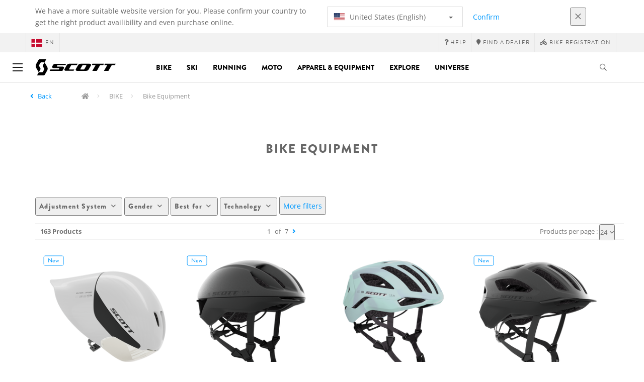

--- FILE ---
content_type: text/html;charset=UTF-8
request_url: https://www.scott-sports.com/dk/en/products/bike-equipment-mw
body_size: 21794
content:
<!DOCTYPE html>
	<html lang="en">
	<head><script type="text/javascript">try { document.__defineGetter__("referrer",function(){return "";}); } catch (exception) {try {Object.defineProperties(document, {referrer:   { get: function() { return ""; } } } );} catch (exception) {} } </script>
	    <title>
 			Scott Bike Equipment</title>

		<meta http-equiv="Content-Type" content="text/html; charset=utf-8"/>
		<meta name="viewport" content="width=device-width,user-scalable=no, minimum-scale=1.0, initial-scale=1.0, maximum-scale=1.0"/>
		<meta name="google-site-verification" content="1SQ4GYk64I2w-N07xfh5lbRDKtIvTLmB1V84iiApThY" />

		<link rel="preconnect" href="https://app.usercentrics.eu">
		<link rel="preconnect" href="https://api.usercentrics.eu">
		<link rel="preload" href="https://app.usercentrics.eu/browser-ui/latest/loader.js" as="script">
    	<link rel="preload" href="https://privacy-proxy.usercentrics.eu/latest/uc-block.bundle.js" as="script">
		<script id="usercentrics-cmp" src="https://app.usercentrics.eu/browser-ui/latest/loader.js"
				data-ruleset-id="6thbmELtA-R0Fy" async
				
		></script>
   		 <script type="application/javascript" src="https://privacy-proxy.usercentrics.eu/latest/uc-block.bundle.js"></script>
	
		<script type="text/javascript" src="/_ui/shared/js/analyticsmediator.js"></script>
<script type="text/javascript" defer>
    var dataLayer = window.dataLayer = window.dataLayer || [];
    var universal_variable = {};
    universal_variable.page = {
        'country':'dk',
        'language':'en',
        'brand':'Scott',
        'division':'',
        'type':'Product List Page',
        'page_id':'PLP',
        'currency':'DKK'
    };
    
        universal_variable.user = {
            'id':'',
            'login_status': false,
            'login_method': '',
            'ltv_amount': 0,
            'ltv_orders': 0
        }
        
    // On load Event
    window.dataLayer.push({
        'event': 'dataLayer_ready',
        'page': {
            'country': universal_variable.page.country,
            'language': universal_variable.page.language,
            'brand': universal_variable.page.brand,
            'division': universal_variable.page.division == 'Bikes' ? 'Bike' : universal_variable.page.division,
            'type': universal_variable.page.type,
            'currency': universal_variable.page.currency
        },
        'user': {
            'id': universal_variable.user.id,
            'login_status': universal_variable.user.login_status,
            'login_method': universal_variable.user.login_method,
            'ltv_amount': universal_variable.user.ltv_amount,
            'ltv_orders': universal_variable.user.ltv_orders
        }
    });

	var status = 200;
	if(status != 200) {
		universal_variable.page.error = status;
	}

	if(false) {
		universal_variable.page.product = {
			'category_name':"BIKE",
			'product_name':"",
			'product_type':"",
			'product_id':"",
			'product_price':"",
		};
	} else if(true) {
		universal_variable.listing = {
			'category_name':"BIKE",
			'product_type':""
		};
	} else if(false) {
		universal_variable.listing = {
			'category_name':"BIKE",
			'product_type':"",
			'search_radius':'',
			'query':"",
			'result_count':''
		};
	} else if(false) {
		universal_variable.checkoutpage = {
            'step':"",
            'checkout_total':"",
            'checkout_subtotal':"",
            'checkout_product':[
                
            ]
		};
        window.dataLayer.push({
            'event': 'begin_checkout',
            'ecommerce': {
                'value': Number(),
                'currency':"",
                'coupons':[
                    
                ],
                'items':[
                    
                ]
            }
        });
	}
    else if(false) {
        universal_variable.paymentPage = {


            'ecommerce': {
                'value': Number(),
                'currency':"",
                'coupons':[
                    
                ],
                'payment_type':"",
                'items':[
                    
                ]
            }

        };

        window.dataLayer.push({
            'event': 'add_shipping_info',
            'ecommerce': {
                'value': universal_variable.paymentPage.ecommerce.value,
                'currency': universal_variable.paymentPage.ecommerce.currency,
                'coupons': universal_variable.paymentPage.ecommerce.coupons,
                'shipping_tier': "",
                'shipping_type': "",
                'items': universal_variable.paymentPage.ecommerce.items,
            }
        });

    }else if(false) {
		universal_variable.confirmationpage = {
		    'transaction_id':"",
            'transaction_total':"",
            'transaction_subtotal':"",
		    'tax_amount':"",
		    'vouchers':[
                
            ],
		    'payment_method':"",
		    'shipping_method':"",
		    'shipping_amount':"",
            'transaction_product':[
                
            ]
		};
	}
</script>


<script type="text/javascript">
			// create dataLayer
			window.dataLayer = window.dataLayer || [];
			function gtag() {
				dataLayer.push(arguments);
			}

			// set "denied" as default for both ad and analytics storage, as well as ad_user_data and ad_personalization,
			gtag("consent", "default", {
				ad_user_data: "denied",
				ad_personalization: "denied",
				ad_storage: "denied",
				analytics_storage: "denied",
				wait_for_update: 2000 // milliseconds to wait for update
			});

			// Enable ads data redaction by default [optional]
			gtag("set", "ads_data_redaction", true);
		</script>

		<!-- Google Tag Manager -->
		<script>(function(w,d,s,l,i){w[l]=w[l]||[];w[l].push({'gtm.start':new Date().getTime(),event:'gtm.js'});var f=d.getElementsByTagName(s)[0],j=d.createElement(s),dl=l!='dataLayer'?'&l='+l:'';j.async=true;j.src='https://www.googletagmanager.com/gtm.js?id='+i+dl;f.parentNode.insertBefore(j,f);})(window,document,'script','dataLayer', 'GTM-5LZC7GH');</script>
		<!-- End Google Tag Manager -->

		<meta property="og:site_name" content="Scott"/>
		<meta property="og:title" content="Scott Bike Equipment"/>
		<meta property="og:description" content="Discover our range of Bike Equipment, available on our official website www.scott-sports.com."/>
			<meta property="og:image" content="https://www.scott-sports.com:443/_ui/responsive/theme-scott/images/default_opengraph_image.png"/>
		<meta property="og:url" content="https://www.scott-sports.com:443/dk/en/products/bike-equipment-mw"/>
		<meta property="og:type" content="website"/>
		<meta property="fb:admins" content="745044777,730031075,652457445"/>
		<meta property="og:locale" content="en_DK" />



		<meta name="description" content="Discover our range of Bike Equipment, available on our official website www.scott-sports.com.">
<meta name="robots" content="index,follow">
<meta http-equiv="X-UA-Compatible" content="IE=Edge" />

		<link rel="alternate" hreflang="cs-cz" href="https://www.scott-sports.com/cz/cs/products/bike-equipment-mw" />
					<link rel="alternate" hreflang="de-de" href="https://www.scott-sports.com/de/de/products/bike-equipment-mw" />
					<link rel="alternate" hreflang="en-in" href="https://www.scott-sports.com/in/en/products/bike-equipment-mw" />
					<link rel="alternate" hreflang="zh-cn" href="https://www.scott-sports.com/cn/zh/products/bike-equipment-mw" />
					<link rel="alternate" hreflang="en-be" href="https://www.scott-sports.com/be/en/products/bike-equipment-mw" />
					<link rel="alternate" hreflang="fr-be" href="https://www.scott-sports.com/be/fr/products/bike-equipment-mw" />
					<link rel="alternate" hreflang="en-gb" href="https://www.scott-sports.com/gb/en/products/bike-equipment-mw" />
					<link rel="alternate" hreflang="de-ch" href="https://www.scott-sports.com/ch/de/products/bike-equipment-mw" />
					<link rel="alternate" hreflang="fr-ch" href="https://www.scott-sports.com/ch/fr/products/bike-equipment-mw" />
					<link rel="alternate" hreflang="it-ch" href="https://www.scott-sports.com/ch/it/products/bike-equipment-mw" />
					<link rel="alternate" hreflang="sv-se" href="https://www.scott-sports.com/se/sv/products/bike-equipment-mw" />
					<link rel="alternate" hreflang="en-za" href="https://www.scott-sports.com/za/en/products/bike-equipment-mw" />
					<link rel="alternate" hreflang="pt_BR-br" href="https://www.scott-sports.com/br/pt_BR/products/bike-equipment-mw" />
					<link rel="alternate" hreflang="pl-pl" href="https://www.scott-sports.com/pl/pl/products/bike-equipment-mw" />
					<link rel="alternate" hreflang="en-hu" href="https://www.scott-sports.com/hu/en/products/bike-equipment-mw" />
					<link rel="alternate" hreflang="ko-kr" href="https://www.scott-sports.com/kr/ko/products/bike-equipment-mw" />
					<link rel="alternate" hreflang="ja-jp" href="https://www.scott-sports.com/jp/ja/products/bike-equipment-mw" />
					<link rel="alternate" hreflang="es-mx" href="https://www.scott-sports.com/mx/es/products/bike-equipment-mw" />
					<link rel="alternate" hreflang="en-au" href="https://www.scott-sports.com/au/en/products/bike-equipment-mw" />
					<link rel="alternate" hreflang="es-es" href="https://www.scott-sports.com/es/es/products/bike-equipment-mw" />
					<link rel="alternate" hreflang="pt-pt" href="https://www.scott-sports.com/pt/pt/products/bike-equipment-mw" />
					<link rel="alternate" hreflang="es-co" href="https://www.scott-sports.com/co/es/products/bike-equipment-mw" />
					<link rel="alternate" hreflang="fr-fr" href="https://www.scott-sports.com/fr/fr/products/bike-equipment-mw" />
					<link rel="alternate" hreflang="en-us" href="https://www.scott-sports.com/us/en/products/bike-equipment-mw" />
					<link rel="alternate" hreflang="en-nz" href="https://www.scott-sports.com/nz/en/products/bike-equipment-mw" />
					<link rel="alternate" hreflang="it-it" href="https://www.scott-sports.com/it/it/products/bike-equipment-mw" />
					<link rel="alternate" hreflang="en-nl" href="https://www.scott-sports.com/nl/en/products/bike-equipment-mw" />
					<link rel="alternate" hreflang="en-ca" href="https://www.scott-sports.com/ca/en/products/bike-equipment-mw" />
					<link rel="alternate" hreflang="fr-ca" href="https://www.scott-sports.com/ca/fr/products/bike-equipment-mw" />
					<link rel="alternate" hreflang="de-at" href="https://www.scott-sports.com/at/de/products/bike-equipment-mw" />
					<link rel="alternate" hreflang="en-dk" href="https://www.scott-sports.com/dk/en/products/bike-equipment-mw" />
					<link rel="alternate" hreflang="ru-ru" href="https://www.scott-sports.com/ru/ru/products/bike-equipment-mw" />
					<link rel="alternate" hreflang="es-cl" href="https://www.scott-sports.com/cl/es/products/bike-equipment-mw" />
					<link rel="alternate" hreflang="en-ar" href="https://www.scott-sports.com/ar/en/products/bike-equipment-mw" />
					<link rel="alternate" hreflang="en" href="https://www.scott-sports.com/global/en/products/bike-equipment-mw" />
					<link rel="alternate" hreflang="x-default" href="https://www.scott-sports.com/global/en/products/bike-equipment-mw" />
					<link rel="canonical" href="https://www.scott-sports.com/dk/en/products/bike-equipment-mw" />
			<link rel="next" href="https://www.scott-sports.com/dk/en/products/bike-equipment-mw?q=:relevant&page=1&number=24" />
		<link rel="shortcut icon" type="image/x-icon" media="all" href="/_ui/responsive/theme-scott/images/favicon.png" />
		<link rel="apple-touch-icon" href="https://www.scott-sports.com:443/_ui/responsive/theme-scott/images/apple-touch-icons/apple-touch-icon.png">
		<link rel="apple-touch-icon" href="https://www.scott-sports.com:443/_ui/responsive/theme-scott/images/apple-touch-icons/apple-touch-icon-57x57.png" sizes="57x57">
		<link rel="apple-touch-icon" href="https://www.scott-sports.com:443/_ui/responsive/theme-scott/images/apple-touch-icons/apple-touch-icon-72x72.png" sizes="72x72">
		<link rel="apple-touch-icon" href="https://www.scott-sports.com:443/_ui/responsive/theme-scott/images/apple-touch-icons/apple-touch-icon-76x76.png" sizes="76x76">
		<link rel="apple-touch-icon" href="https://www.scott-sports.com:443/_ui/responsive/theme-scott/images/apple-touch-icons/apple-touch-icon-114x114.png" sizes="114x114">
		<link rel="apple-touch-icon" href="https://www.scott-sports.com:443/_ui/responsive/theme-scott/images/apple-touch-icons/apple-touch-icon-120x120.png" sizes="120x120">
		<link rel="apple-touch-icon" href="https://www.scott-sports.com:443/_ui/responsive/theme-scott/images/apple-touch-icons/apple-touch-icon-144x144.png" sizes="144x144">
		<link rel="apple-touch-icon" href="https://www.scott-sports.com:443/_ui/responsive/theme-scott/images/apple-touch-icons/apple-touch-icon-152x152.png" sizes="152x152">
		<link rel="apple-touch-icon" href="https://www.scott-sports.com:443/_ui/responsive/theme-scott/images/apple-touch-icons/apple-touch-icon-180x180.png" sizes="180x180">
		<link rel="apple-touch-icon" href="https://www.scott-sports.com:443/_ui/responsive/theme-scott/images/apple-touch-icons/apple-touch-icon-192x192.png" sizes="192x192">
		<link rel="apple-touch-icon-precomposed" href="https://www.scott-sports.com:443/_ui/responsive/theme-scott/images/apple-touch-icons/apple-touch-icon-precomposed.png">
		<link rel="apple-touch-icon-precomposed" href="https://www.scott-sports.com:443/_ui/responsive/theme-scott/images/apple-touch-icons/apple-touch-icon-57x57-precomposed.png" sizes="57x57">
		<link rel="apple-touch-icon-precomposed" href="https://www.scott-sports.com:443/_ui/responsive/theme-scott/images/apple-touch-icons/apple-touch-icon-72x72-precomposed.png" sizes="72x72">
		<link rel="apple-touch-icon-precomposed" href="https://www.scott-sports.com:443/_ui/responsive/theme-scott/images/apple-touch-icons/apple-touch-icon-76x76-precomposed.png" sizes="76x76">
		<link rel="apple-touch-icon-precomposed" href="https://www.scott-sports.com:443/_ui/responsive/theme-scott/images/apple-touch-icons/apple-touch-icon-114x114-precomposed.png" sizes="114x114">
		<link rel="apple-touch-icon-precomposed" href="https://www.scott-sports.com:443/_ui/responsive/theme-scott/images/apple-touch-icons/apple-touch-icon-120x120-precomposed.png" sizes="120x120">
		<link rel="apple-touch-icon-precomposed" href="https://www.scott-sports.com:443/_ui/responsive/theme-scott/images/apple-touch-icons/apple-touch-icon-144x144-precomposed.png" sizes="144x144">
		<link rel="apple-touch-icon-precomposed" href="https://www.scott-sports.com:443/_ui/responsive/theme-scott/images/apple-touch-icons/apple-touch-icon-152x152-precomposed.png" sizes="152x152">
		<link rel="apple-touch-icon-precomposed" href="https://www.scott-sports.com:443/_ui/responsive/theme-scott/images/apple-touch-icons/apple-touch-icon-180x180-precomposed.png" sizes="180x180">
		<link rel="apple-touch-icon-precomposed" href="https://www.scott-sports.com:443/_ui/responsive/theme-scott/images/apple-touch-icons/apple-touch-icon-192x192-precomposed.png" sizes="192x192">

		<link rel="stylesheet" type="text/css" media="all" href="/_ui/responsive/theme-scott/css/styles.min.css?v=scott_2211.25.15.2"/>
	<link href="/_ui/responsive/common/css/angular-csp.css" rel="stylesheet" type="text/css">


<script type="text/javascript" src="https://cdns.eu1.gigya.com/js/gigya.js?apiKey=4_abmark500dmhQEqDCxzvZA&lang=en"></script>
		</head>

	<body class="page-productGrid pageType-CategoryPage template-pages-category-productGridPage  language-en">

		<div id="outdated" class="alert alert-warning" role="alert">
			<div class="row">
				<div class="col-xs-12">
					<p><b>Warning: Your browser is untested and your experience may not be optimal</b><br>
					Please upgrade your browser to <a href="https://www.mozilla.org/en-US/firefox/new/" target="_blank"> Mozilla Firefox</a>, <a href="https://www.microsoft.com/en-us/edge" target="_blank">Microsoft Edge</a>, <a href="https://www.google.com/intl/en/chrome/" target="_blank">Google Chrome</a> or <a href="https://support.apple.com/en_US/downloads/safari" target="_blank">Safari</a>.</p>
					<button class="btn btn-link btn-close-outdated-browser"><i class="fal fa-times fa-2x" aria-hidden="true"></i></button>
				</div>
			</div>
		</div>
		<div id="preloader">
			<object
				data="/_ui/responsive/common/images/spinner1s.svg"
				type="image/svg+xml">
			</object>
		</div>

		<!-- Google Tag Manager (noscript) -->
		<noscript><iframe src="https://www.googletagmanager.com/ns.html?id=GTM-5LZC7GH" height="0" width="0" style="display:none;visibility:hidden"></iframe></noscript>
		<!-- End Google Tag Manager (noscript) -->

		<div id="page" data-currency-iso-code="DKK">
                    <header class="header">
                    <div class="header-country-navigation">
      <div class="container">
        <div class="fl-row">
          <div class="fl-col-lg-6 fl-col-md-11 fl-col-sm-10 fl-col-xs-10 header-country-navigation__text">
            We have a more suitable website version for you. Please confirm your country to get the right product availibility and even purchase online.</div>
          <div class="fl-col-lg-3 fl-col-md-8 fl-col-sm-6 fl-col-xs-12 header-country-navigation__select">
            <div class="dropdown">
              <button class="dropdown-toggle" type="button" data-toggle="dropdown">
                    <object height="16" width="28" data="/_ui/responsive/common/images/flags/us.svg" type="image/svg+xml"></object>
                    United States (English)<span class="caret"></span>
              </button>
              <ul class="dropdown-menu">
                <li data-url="/dk/en/country/us/en"><object height="16" width="28" data="/_ui/responsive/common/images/flags/us.svg" type="image/svg+xml"></object>
                         United States (English)</li>
                <li data-url="/dk/en/country">Select Location</li>
              </ul>
            </div>
          </div>
          <div class="fl-col-lg-2 fl-col-md-4 fl-col-sm-6 fl-col-xs-12 header-country-navigation__buttons">
            <a href="/dk/en/country/us/en" class="btn btn-default btn-block btn-confirm-country-navigation">
                Confirm</a>
          </div>
          <div class="fl-col-lg-1 fl-col-md-1 fl-col-sm-2 fl-col-xs-2 header-country-navigation__buttons header-country-navigation__buttons--close">
            <button class="btn btn-white btn-block btn-close-country-navigation"><i class="fal fa-times fa-2x"></i></button>
          </div>
        </div>
      </div>
    </div>
<div class="header__top-nav">
        <div class="container">
            <div class="row">
                <div id="header">
                    <nav class="header__customer-nav">
                        <div class="header__language ">
                                    <div role="group" class="btn-group">
                                        <!--
<ul class="languagecurrencycomponent">
<li></li>
<li></li>
</ul>
--->
<a href="/dk/en/country" class="selected_country_flag">
    <div>
        <object height="16" width="28"
                data="/_ui/responsive/common/images/flags/dk.svg"
                type="image/svg+xml"></object>
    </div>
    en</a>
</div>
                                </div>
                            <div role="group" class="btn-group">
                                    <a href="https://help.scott-sports.com/hc/en-001"  target="_blank"><i class="fa fa-question"></i><span class="hidden-xs"> Help</span></a></div>
                            <div role="group" class="btn-group">
                                    <a href="/dk/en/dealers/locator" ><i class="fa fa-map-marker"></i><span class="hidden-xs"> Find a dealer</span></a></div>
                            <div role="group" class="btn-group">
                                    <a href="/dk/en/support/registration" ><i class="fas fa-biking"></i><span class="hidden-xs"> Bike Registration</span></a></div>
                            </nav>
                </div>
            </div>
        </div>
    </div>

<a id="skiptonavigation"></a>
                    <div role="navigation" class="header__main-nav">
			<nav id="nav2024">
				<div id="buttonsnavcontainer">
					<div class="closenavbtn"><i class="fal fa-times fa-2x"></i></div>
					<div class="backnavbtn"><i class="far fa-arrow-left"></i></div>
				</div>
				<div id="logocontainer">
            		<img src="/_ui/responsive/theme-scott/images/sidenav-logo.svg" alt="">
				</div>
			</nav>
	<div class="container">
		<div class="row">
			<div class="logo logo-scott">
	<a href="/dk/en/"><img title="" alt="" src="/_ui/responsive/theme-scott/images/mainnav-logo.svg"></a>

</div>
<nav id="menu">
	<ul>
		<li data-link="bike-l1-link"  data-title="" aria-haspopup="true" 
    class=" ">
    <label>Bike</label>
        </li>

<li data-link="ski-l1-link"  data-title="" aria-haspopup="true" 
    class=" ">
    <label>Ski</label>
        </li>

<li data-link="running-l1-link"  data-title="" aria-haspopup="true" 
    class=" ">
    <label>Running</label>
        </li>

<li data-link="moto-l1-link"  data-title="" aria-haspopup="true" 
    class=" ">
    <label>Moto</label>
        </li>

<li data-link="apparel-equipment-l1-link"  data-title="" aria-haspopup="true" 
    class=" ">
    <label>Apparel & Equipment</label>
        </li>

<li data-link="scott-travel-level-1-link"  data-title="" aria-haspopup="true" 
    class=" ">
    <label>EXPLORE</label>
        </li>

<li data-link="universe-l1-link"  data-title="" aria-haspopup="true" 
    class=" ">
    <label>Universe</label>
        </li>

</ul>
</nav>
<div class="yCmsContentSlot headerContent secondRow">
<div id="headerSearch">
<form role="search" name="search_form_SearchBox" method="get" action="/dk/en/search/" class="searchbox">
<input
	id="input_SearchBox"
class="searchbox__input"
type="search"
name="text"
value=""
maxlength="100"
placeholder="I'm looking for"
data-options='{"autocompleteUrl" : "/dk/en/search/autocomplete/SearchBox","minCharactersBeforeRequest" : "3","waitTimeBeforeRequest" : "500","displayProductImages" : true}'/>
<button class="searchbox__submit" type="submit"/><i class="far fa-search"></i></button><span class="searchbox__icon"><i class="far fa-search"></i><i class="far fa-times fa-lg"></i></span>
</form>
</div>
</div><a id="hamburger">
					<span class="top-bar"></span>
					<span class="middle-bar"></span>
					<span class="bottom-bar"></span>
				</a>
			</div>
	</div>
</div></header>
                <div class="header--spacer" style="display:none"></div>
                <div id="wrapper">
                    <div id="site-canvas">
                        <div id="sidenav">
                            <input id="pushmenu" type="checkbox" name="pushmenu" class="menu-checkbox"/>
                            <div class="pushmenu">
                                <nav class="subnavContent"></nav>
                            </div>
                        </div>
                            <div id="content">
                            <a id="skip-to-content"></a>
                            <div>
<div id="globalMessages">
        </div>

    <div class="yCmsComponent">
<div id="breadcrumbs--container" class="container">
		<ol class="breadcrumb back_button">
        <li>

            <!--Reason for (-2) Last value in list is (#)   -->
            <i aria-hidden="true" class="fa fa-angle-left"></i>             <a href="/dk/en/products/bike"> Back</a>
                </li>
    </ol>
<ol class="breadcrumb">
    <li>
            <a href="/dk/en/" class="fa fa-home"></a>
        </li>
    <li >

            <a href="/dk/en/products/bike" >
                                    BIKE</a>
                        </li>

    <li >

            Bike Equipment</li>

    </ol>

<script type="application/ld+json">
{
    "@context": "http://schema.org",
    "@type": "BreadcrumbList",
    "itemListElement": [
    
    {
        "@type": "ListItem",
        "position": 1,
        "item": {
          "@id": "https://www.scott-sports.com/dk/en/products/bike",
          "name": "BIKE"
        }
    },
    {
        "@type": "ListItem",
        "position": 2,
        "item": {
          "@id": "https://www.scott-sports.com/dk/en/products/bike-equipment-mw",
          "name": "Bike Equipment"
        }
    }
  ]
}
</script></div>
</div><div id="plp" class="product_listing_page container" >
        <div class="row page-teaser ">
        <div class="col-md-10 col-md-offset-1">
            <h1 class="text-center">Bike Equipment</h1>
            <section class="seo-text">
                <div class="seo-text-body">
                </div>
        </section>
        </div>
      </div>

        <div class="row">
		<div id="your_selection" class="col-xs-12">
				</div>
	</div>
	<div class="row">
		<div class="col-sm-12 col-xs-12 col-md-12 col-lg-12">
			<ul id="plp-sm-nav" role="tablist" class="filter--xs nav nav-tabs">
				<li role="presentation" class="active"><a href="#home"
					aria-controls="home" role="tab" data-toggle="tab">Filters<i
						aria-hidden="true" class="fa fa-angle-down"></i></a></li>
				<!-- <li role="presentation"><a href="#profile"aria-controls="profile" role="tab" data-toggle="tab">Sort by<i aria-hidden="true" class="fa fa-angle-down"></i></a></li> -->
			</ul>
			<div class="tab-content filter--sm facetNavigation">
				<div id="home" role="tabpanel" class="tab-pane active">
					<div id="filters-bar">
						<!-- <div class="headline">Refinements</div> -->

	<div class="btn-group">
		<button type="button" data-toggle="dropdown" aria-haspopup="true" aria-expanded="false" class="btn btn-default iddle dropdown-toggle">
			Adjustment System<i aria-hidden="true" class="far fa-angle-down"></i></button>
		<div class="dropdown-menu">
				<a href="#" class="dropdown-item"
						   data-englishName="filterAdjustmentSystem"
						   data-englishValue="BOA" >
							<form action="#" method="get">
								<input type="hidden" name="q" value=":relevant:filterAdjustmentSystem:BOA"/>
								<label class="facet_block-label">
									<input type="checkbox"  onchange="$(this).closest('form').submit()"/>
									BOA&nbsp;
									<span class="facetValueCount">(34)</span>
								</label>
							</form>
						</a>
					<a href="#" class="dropdown-item"
						   data-englishName="filterAdjustmentSystem"
						   data-englishValue="Laces" >
							<form action="#" method="get">
								<input type="hidden" name="q" value=":relevant:filterAdjustmentSystem:Laces"/>
								<label class="facet_block-label">
									<input type="checkbox"  onchange="$(this).closest('form').submit()"/>
									Laces&nbsp;
									<span class="facetValueCount">(9)</span>
								</label>
							</form>
						</a>
					<a href="#" class="dropdown-item"
						   data-englishName="filterAdjustmentSystem"
						   data-englishValue="Straps/Velcro" >
							<form action="#" method="get">
								<input type="hidden" name="q" value=":relevant:filterAdjustmentSystem:Straps%2FVelcro"/>
								<label class="facet_block-label">
									<input type="checkbox"  onchange="$(this).closest('form').submit()"/>
									Straps/Velcro&nbsp;
									<span class="facetValueCount">(2)</span>
								</label>
							</form>
						</a>
					</div>
		</div>
<div class="btn-group">
		<button type="button" data-toggle="dropdown" aria-haspopup="true" aria-expanded="false" class="btn btn-default iddle dropdown-toggle">
			Gender<i aria-hidden="true" class="far fa-angle-down"></i></button>
		<div class="dropdown-menu">
				<a href="#" class="dropdown-item"
						   data-englishName="filterGender"
						   data-englishValue="Men" >
							<form action="#" method="get">
								<input type="hidden" name="q" value=":relevant:filterGender:Men"/>
								<label class="facet_block-label">
									<input type="checkbox"  onchange="$(this).closest('form').submit()"/>
									Men&nbsp;
									<span class="facetValueCount">(31)</span>
								</label>
							</form>
						</a>
					<a href="#" class="dropdown-item"
						   data-englishName="filterGender"
						   data-englishValue="Women" >
							<form action="#" method="get">
								<input type="hidden" name="q" value=":relevant:filterGender:Women"/>
								<label class="facet_block-label">
									<input type="checkbox"  onchange="$(this).closest('form').submit()"/>
									Women&nbsp;
									<span class="facetValueCount">(21)</span>
								</label>
							</form>
						</a>
					<a href="#" class="dropdown-item"
						   data-englishName="filterGender"
						   data-englishValue="Unisex" >
							<form action="#" method="get">
								<input type="hidden" name="q" value=":relevant:filterGender:Unisex"/>
								<label class="facet_block-label">
									<input type="checkbox"  onchange="$(this).closest('form').submit()"/>
									Unisex&nbsp;
									<span class="facetValueCount">(32)</span>
								</label>
							</form>
						</a>
					</div>
		</div>
<div class="btn-group">
		<button type="button" data-toggle="dropdown" aria-haspopup="true" aria-expanded="false" class="btn btn-default iddle dropdown-toggle">
			Best for<i aria-hidden="true" class="far fa-angle-down"></i></button>
		<div class="dropdown-menu">
				<a href="#" class="dropdown-item"
						   data-englishName="filterBestfor"
						   data-englishValue="Cross Country" >
							<form action="#" method="get">
								<input type="hidden" name="q" value=":relevant:filterBestfor:Cross+Country"/>
								<label class="facet_block-label">
									<input type="checkbox"  onchange="$(this).closest('form').submit()"/>
									Cross Country&nbsp;
									<span class="facetValueCount">(16)</span>
								</label>
							</form>
						</a>
					<a href="#" class="dropdown-item"
						   data-englishName="filterBestfor"
						   data-englishValue="Sport" >
							<form action="#" method="get">
								<input type="hidden" name="q" value=":relevant:filterBestfor:Sport"/>
								<label class="facet_block-label">
									<input type="checkbox"  onchange="$(this).closest('form').submit()"/>
									Sport&nbsp;
									<span class="facetValueCount">(16)</span>
								</label>
							</form>
						</a>
					<a href="#" class="dropdown-item"
						   data-englishName="filterBestfor"
						   data-englishValue="Gravel" >
							<form action="#" method="get">
								<input type="hidden" name="q" value=":relevant:filterBestfor:Gravel"/>
								<label class="facet_block-label">
									<input type="checkbox"  onchange="$(this).closest('form').submit()"/>
									Gravel&nbsp;
									<span class="facetValueCount">(11)</span>
								</label>
							</form>
						</a>
					<a href="#" class="dropdown-item"
						   data-englishName="filterBestfor"
						   data-englishValue="Road" >
							<form action="#" method="get">
								<input type="hidden" name="q" value=":relevant:filterBestfor:Road"/>
								<label class="facet_block-label">
									<input type="checkbox"  onchange="$(this).closest('form').submit()"/>
									Road&nbsp;
									<span class="facetValueCount">(13)</span>
								</label>
							</form>
						</a>
					<a href="#" class="dropdown-item"
						   data-englishName="filterBestfor"
						   data-englishValue="Trail" >
							<form action="#" method="get">
								<input type="hidden" name="q" value=":relevant:filterBestfor:Trail"/>
								<label class="facet_block-label">
									<input type="checkbox"  onchange="$(this).closest('form').submit()"/>
									Trail&nbsp;
									<span class="facetValueCount">(14)</span>
								</label>
							</form>
						</a>
					<a href="#" class="dropdown-item"
						   data-englishName="filterBestfor"
						   data-englishValue="All Mountain / Enduro" >
							<form action="#" method="get">
								<input type="hidden" name="q" value=":relevant:filterBestfor:All+Mountain+%2F+Enduro"/>
								<label class="facet_block-label">
									<input type="checkbox"  onchange="$(this).closest('form').submit()"/>
									All Mountain / Enduro&nbsp;
									<span class="facetValueCount">(7)</span>
								</label>
							</form>
						</a>
					<a href="#" class="dropdown-item"
						   data-englishName="filterBestfor"
						   data-englishValue="Offroad" >
							<form action="#" method="get">
								<input type="hidden" name="q" value=":relevant:filterBestfor:Offroad"/>
								<label class="facet_block-label">
									<input type="checkbox"  onchange="$(this).closest('form').submit()"/>
									Offroad&nbsp;
									<span class="facetValueCount">(10)</span>
								</label>
							</form>
						</a>
					<a href="#" class="dropdown-item"
						   data-englishName="filterBestfor"
						   data-englishValue="Trekking" >
							<form action="#" method="get">
								<input type="hidden" name="q" value=":relevant:filterBestfor:Trekking"/>
								<label class="facet_block-label">
									<input type="checkbox"  onchange="$(this).closest('form').submit()"/>
									Trekking&nbsp;
									<span class="facetValueCount">(2)</span>
								</label>
							</form>
						</a>
					<a href="#" class="dropdown-item"
						   data-englishName="filterBestfor"
						   data-englishValue="Triathlon / Time Trial" >
							<form action="#" method="get">
								<input type="hidden" name="q" value=":relevant:filterBestfor:Triathlon+%2F+Time+Trial"/>
								<label class="facet_block-label">
									<input type="checkbox"  onchange="$(this).closest('form').submit()"/>
									Triathlon / Time Trial&nbsp;
									<span class="facetValueCount">(2)</span>
								</label>
							</form>
						</a>
					<a href="#" class="dropdown-item"
						   data-englishName="filterBestfor"
						   data-englishValue="Commuting" >
							<form action="#" method="get">
								<input type="hidden" name="q" value=":relevant:filterBestfor:Commuting"/>
								<label class="facet_block-label">
									<input type="checkbox"  onchange="$(this).closest('form').submit()"/>
									Commuting&nbsp;
									<span class="facetValueCount">(2)</span>
								</label>
							</form>
						</a>
					<a href="#" class="dropdown-item"
						   data-englishName="filterBestfor"
						   data-englishValue="Touring" >
							<form action="#" method="get">
								<input type="hidden" name="q" value=":relevant:filterBestfor:Touring"/>
								<label class="facet_block-label">
									<input type="checkbox"  onchange="$(this).closest('form').submit()"/>
									Touring&nbsp;
									<span class="facetValueCount">(2)</span>
								</label>
							</form>
						</a>
					<a href="#" class="dropdown-item"
						   data-englishName="filterBestfor"
						   data-englishValue="Touring / Mountaineering" >
							<form action="#" method="get">
								<input type="hidden" name="q" value=":relevant:filterBestfor:Touring+%2F+Mountaineering"/>
								<label class="facet_block-label">
									<input type="checkbox"  onchange="$(this).closest('form').submit()"/>
									Touring / Mountaineering&nbsp;
									<span class="facetValueCount">(2)</span>
								</label>
							</form>
						</a>
					<a href="#" class="dropdown-item"
						   data-englishName="filterBestfor"
						   data-englishValue="Enduro" >
							<form action="#" method="get">
								<input type="hidden" name="q" value=":relevant:filterBestfor:Enduro"/>
								<label class="facet_block-label">
									<input type="checkbox"  onchange="$(this).closest('form').submit()"/>
									Enduro&nbsp;
									<span class="facetValueCount">(1)</span>
								</label>
							</form>
						</a>
					</div>
		</div>
<div class="btn-group">
		<button type="button" data-toggle="dropdown" aria-haspopup="true" aria-expanded="false" class="btn btn-default iddle dropdown-toggle">
			Technology<i aria-hidden="true" class="far fa-angle-down"></i></button>
		<div class="dropdown-menu">
				<a href="#" class="dropdown-item"
						   data-englishName="filterTechnology"
						   data-englishValue="MIPS" >
							<form action="#" method="get">
								<input type="hidden" name="q" value=":relevant:filterTechnology:MIPS"/>
								<label class="facet_block-label">
									<input type="checkbox"  onchange="$(this).closest('form').submit()"/>
									MIPS&nbsp;
									<span class="facetValueCount">(11)</span>
								</label>
							</form>
						</a>
					<a href="#" class="dropdown-item"
						   data-englishName="filterTechnology"
						   data-englishValue="D30® Impact Protection" >
							<form action="#" method="get">
								<input type="hidden" name="q" value=":relevant:filterTechnology:D30%C2%AE+Impact+Protection"/>
								<label class="facet_block-label">
									<input type="checkbox"  onchange="$(this).closest('form').submit()"/>
									D30® Impact Protection&nbsp;
									<span class="facetValueCount">(8)</span>
								</label>
							</form>
						</a>
					<a href="#" class="dropdown-item"
						   data-englishName="filterTechnology"
						   data-englishValue="Amplifier Lens Technology" >
							<form action="#" method="get">
								<input type="hidden" name="q" value=":relevant:filterTechnology:Amplifier+Lens+Technology"/>
								<label class="facet_block-label">
									<input type="checkbox"  onchange="$(this).closest('form').submit()"/>
									Amplifier Lens Technology&nbsp;
									<span class="facetValueCount">(3)</span>
								</label>
							</form>
						</a>
					<a href="#" class="dropdown-item"
						   data-englishName="filterTechnology"
						   data-englishValue="Works Film System" >
							<form action="#" method="get">
								<input type="hidden" name="q" value=":relevant:filterTechnology:Works+Film%C2%A0System"/>
								<label class="facet_block-label">
									<input type="checkbox"  onchange="$(this).closest('form').submit()"/>
									Works Film System&nbsp;
									<span class="facetValueCount">(3)</span>
								</label>
							</form>
						</a>
					<a href="#" class="dropdown-item"
						   data-englishName="filterTechnology"
						   data-englishValue="Light Sensitive (photochromic) lenses" >
							<form action="#" method="get">
								<input type="hidden" name="q" value=":relevant:filterTechnology:Light+Sensitive+%28photochromic%29+lenses"/>
								<label class="facet_block-label">
									<input type="checkbox"  onchange="$(this).closest('form').submit()"/>
									Light Sensitive (photochromic) lenses&nbsp;
									<span class="facetValueCount">(3)</span>
								</label>
							</form>
						</a>
					</div>
		</div>
<div class="btn-group">
		<button type="button" data-toggle="dropdown" aria-haspopup="true" aria-expanded="false" class="btn btn-default iddle dropdown-toggle">
			Feature<i aria-hidden="true" class="far fa-angle-down"></i></button>
		<div class="dropdown-menu">
				<a href="#" class="dropdown-item"
						   data-englishName="filterFeature"
						   data-englishValue="Helmet Carrying System" >
							<form action="#" method="get">
								<input type="hidden" name="q" value=":relevant:filterFeature:Helmet+Carrying+System"/>
								<label class="facet_block-label">
									<input type="checkbox"  onchange="$(this).closest('form').submit()"/>
									Helmet Carrying System&nbsp;
									<span class="facetValueCount">(3)</span>
								</label>
							</form>
						</a>
					<a href="#" class="dropdown-item"
						   data-englishName="filterFeature"
						   data-englishValue="Hydration Equipped" >
							<form action="#" method="get">
								<input type="hidden" name="q" value=":relevant:filterFeature:Hydration%C2%A0Equipped"/>
								<label class="facet_block-label">
									<input type="checkbox"  onchange="$(this).closest('form').submit()"/>
									Hydration Equipped&nbsp;
									<span class="facetValueCount">(3)</span>
								</label>
							</form>
						</a>
					<a href="#" class="dropdown-item"
						   data-englishName="filterFeature"
						   data-englishValue="Ice Axe/Pole Fixation" >
							<form action="#" method="get">
								<input type="hidden" name="q" value=":relevant:filterFeature:Ice+Axe%2FPole+Fixation"/>
								<label class="facet_block-label">
									<input type="checkbox"  onchange="$(this).closest('form').submit()"/>
									Ice Axe/Pole Fixation&nbsp;
									<span class="facetValueCount">(2)</span>
								</label>
							</form>
						</a>
					<a href="#" class="dropdown-item"
						   data-englishName="filterFeature"
						   data-englishValue="Rain Cover" >
							<form action="#" method="get">
								<input type="hidden" name="q" value=":relevant:filterFeature:Rain+Cover"/>
								<label class="facet_block-label">
									<input type="checkbox"  onchange="$(this).closest('form').submit()"/>
									Rain Cover&nbsp;
									<span class="facetValueCount">(2)</span>
								</label>
							</form>
						</a>
					<a href="#" class="dropdown-item"
						   data-englishName="filterFeature"
						   data-englishValue="Ski Carrying System" >
							<form action="#" method="get">
								<input type="hidden" name="q" value=":relevant:filterFeature:Ski+Carrying+System"/>
								<label class="facet_block-label">
									<input type="checkbox"  onchange="$(this).closest('form').submit()"/>
									Ski Carrying System&nbsp;
									<span class="facetValueCount">(2)</span>
								</label>
							</form>
						</a>
					</div>
		</div>
<div class="btn-group">
		<button type="button" data-toggle="dropdown" aria-haspopup="true" aria-expanded="false" class="btn btn-default iddle dropdown-toggle">
			Bag Type<i aria-hidden="true" class="far fa-angle-down"></i></button>
		<div class="dropdown-menu">
				<a href="#" class="dropdown-item"
						   data-englishName="filterBagType"
						   data-englishValue="Backpack" >
							<form action="#" method="get">
								<input type="hidden" name="q" value=":relevant:filterBagType:Backpack"/>
								<label class="facet_block-label">
									<input type="checkbox"  onchange="$(this).closest('form').submit()"/>
									Backpack&nbsp;
									<span class="facetValueCount">(4)</span>
								</label>
							</form>
						</a>
					<a href="#" class="dropdown-item"
						   data-englishName="filterBagType"
						   data-englishValue="Saddle Bag" >
							<form action="#" method="get">
								<input type="hidden" name="q" value=":relevant:filterBagType:Saddle+Bag"/>
								<label class="facet_block-label">
									<input type="checkbox"  onchange="$(this).closest('form').submit()"/>
									Saddle Bag&nbsp;
									<span class="facetValueCount">(4)</span>
								</label>
							</form>
						</a>
					<a href="#" class="dropdown-item"
						   data-englishName="filterBagType"
						   data-englishValue="Accessories" >
							<form action="#" method="get">
								<input type="hidden" name="q" value=":relevant:filterBagType:Accessories"/>
								<label class="facet_block-label">
									<input type="checkbox"  onchange="$(this).closest('form').submit()"/>
									Accessories&nbsp;
									<span class="facetValueCount">(1)</span>
								</label>
							</form>
						</a>
					</div>
		</div>
<div class="btn-group">
		<button type="button" data-toggle="dropdown" aria-haspopup="true" aria-expanded="false" class="btn btn-default iddle dropdown-toggle">
			Bag Volume (L)<i aria-hidden="true" class="far fa-angle-down"></i></button>
		<div class="dropdown-menu">
				<a href="#" class="dropdown-item"
						   data-englishName="filterBagVolume"
						   data-englishValue="<1L" >
							<form action="#" method="get">
								<input type="hidden" name="q" value=":relevant:filterBagVolume:%3C1L"/>
								<label class="facet_block-label">
									<input type="checkbox"  onchange="$(this).closest('form').submit()"/>
									<1L&nbsp;
									<span class="facetValueCount">(3)</span>
								</label>
							</form>
						</a>
					<a href="#" class="dropdown-item"
						   data-englishName="filterBagVolume"
						   data-englishValue="1-2L" >
							<form action="#" method="get">
								<input type="hidden" name="q" value=":relevant:filterBagVolume:1-2L"/>
								<label class="facet_block-label">
									<input type="checkbox"  onchange="$(this).closest('form').submit()"/>
									1-2L&nbsp;
									<span class="facetValueCount">(2)</span>
								</label>
							</form>
						</a>
					<a href="#" class="dropdown-item"
						   data-englishName="filterBagVolume"
						   data-englishValue="2-3L" >
							<form action="#" method="get">
								<input type="hidden" name="q" value=":relevant:filterBagVolume:2-3L"/>
								<label class="facet_block-label">
									<input type="checkbox"  onchange="$(this).closest('form').submit()"/>
									2-3L&nbsp;
									<span class="facetValueCount">(1)</span>
								</label>
							</form>
						</a>
					<a href="#" class="dropdown-item"
						   data-englishName="filterBagVolume"
						   data-englishValue="3-5L" >
							<form action="#" method="get">
								<input type="hidden" name="q" value=":relevant:filterBagVolume:3-5L"/>
								<label class="facet_block-label">
									<input type="checkbox"  onchange="$(this).closest('form').submit()"/>
									3-5L&nbsp;
									<span class="facetValueCount">(1)</span>
								</label>
							</form>
						</a>
					<a href="#" class="dropdown-item"
						   data-englishName="filterBagVolume"
						   data-englishValue="5-10L" >
							<form action="#" method="get">
								<input type="hidden" name="q" value=":relevant:filterBagVolume:5-10L"/>
								<label class="facet_block-label">
									<input type="checkbox"  onchange="$(this).closest('form').submit()"/>
									5-10L&nbsp;
									<span class="facetValueCount">(1)</span>
								</label>
							</form>
						</a>
					<a href="#" class="dropdown-item"
						   data-englishName="filterBagVolume"
						   data-englishValue="10-15L" >
							<form action="#" method="get">
								<input type="hidden" name="q" value=":relevant:filterBagVolume:10-15L"/>
								<label class="facet_block-label">
									<input type="checkbox"  onchange="$(this).closest('form').submit()"/>
									10-15L&nbsp;
									<span class="facetValueCount">(1)</span>
								</label>
							</form>
						</a>
					<a href="#" class="dropdown-item"
						   data-englishName="filterBagVolume"
						   data-englishValue="15-20L" >
							<form action="#" method="get">
								<input type="hidden" name="q" value=":relevant:filterBagVolume:15-20L"/>
								<label class="facet_block-label">
									<input type="checkbox"  onchange="$(this).closest('form').submit()"/>
									15-20L&nbsp;
									<span class="facetValueCount">(1)</span>
								</label>
							</form>
						</a>
					<a href="#" class="dropdown-item"
						   data-englishName="filterBagVolume"
						   data-englishValue="20-25L" >
							<form action="#" method="get">
								<input type="hidden" name="q" value=":relevant:filterBagVolume:20-25L"/>
								<label class="facet_block-label">
									<input type="checkbox"  onchange="$(this).closest('form').submit()"/>
									20-25L&nbsp;
									<span class="facetValueCount">(1)</span>
								</label>
							</form>
						</a>
					<a href="#" class="dropdown-item"
						   data-englishName="filterBagVolume"
						   data-englishValue="25-30L" >
							<form action="#" method="get">
								<input type="hidden" name="q" value=":relevant:filterBagVolume:25-30L"/>
								<label class="facet_block-label">
									<input type="checkbox"  onchange="$(this).closest('form').submit()"/>
									25-30L&nbsp;
									<span class="facetValueCount">(1)</span>
								</label>
							</form>
						</a>
					<a href="#" class="dropdown-item"
						   data-englishName="filterBagVolume"
						   data-englishValue="30-70L" >
							<form action="#" method="get">
								<input type="hidden" name="q" value=":relevant:filterBagVolume:30-70L"/>
								<label class="facet_block-label">
									<input type="checkbox"  onchange="$(this).closest('form').submit()"/>
									30-70L&nbsp;
									<span class="facetValueCount">(1)</span>
								</label>
							</form>
						</a>
					</div>
		</div>
<div class="btn-group">
		<button type="button" data-toggle="dropdown" aria-haspopup="true" aria-expanded="false" class="btn btn-default iddle dropdown-toggle">
			Weight (gr)<i aria-hidden="true" class="far fa-angle-down"></i></button>
		<div class="dropdown-menu">
				<a href="#" class="dropdown-item"
						   data-englishName="filterBagWeight"
						   data-englishValue="<100g" >
							<form action="#" method="get">
								<input type="hidden" name="q" value=":relevant:filterBagWeight:%3C100g"/>
								<label class="facet_block-label">
									<input type="checkbox"  onchange="$(this).closest('form').submit()"/>
									<100g&nbsp;
									<span class="facetValueCount">(2)</span>
								</label>
							</form>
						</a>
					<a href="#" class="dropdown-item"
						   data-englishName="filterBagWeight"
						   data-englishValue="100-200g" >
							<form action="#" method="get">
								<input type="hidden" name="q" value=":relevant:filterBagWeight:100-200g"/>
								<label class="facet_block-label">
									<input type="checkbox"  onchange="$(this).closest('form').submit()"/>
									100-200g&nbsp;
									<span class="facetValueCount">(2)</span>
								</label>
							</form>
						</a>
					<a href="#" class="dropdown-item"
						   data-englishName="filterBagWeight"
						   data-englishValue="300-500g" >
							<form action="#" method="get">
								<input type="hidden" name="q" value=":relevant:filterBagWeight:300-500g"/>
								<label class="facet_block-label">
									<input type="checkbox"  onchange="$(this).closest('form').submit()"/>
									300-500g&nbsp;
									<span class="facetValueCount">(1)</span>
								</label>
							</form>
						</a>
					<a href="#" class="dropdown-item"
						   data-englishName="filterBagWeight"
						   data-englishValue="500g-1kg" >
							<form action="#" method="get">
								<input type="hidden" name="q" value=":relevant:filterBagWeight:500g-1kg"/>
								<label class="facet_block-label">
									<input type="checkbox"  onchange="$(this).closest('form').submit()"/>
									500g-1kg&nbsp;
									<span class="facetValueCount">(5)</span>
								</label>
							</form>
						</a>
					</div>
		</div>
<div class="btn-group">
		<button type="button" data-toggle="dropdown" aria-haspopup="true" aria-expanded="false" class="btn btn-default iddle dropdown-toggle">
			Face Fit<i aria-hidden="true" class="far fa-angle-down"></i></button>
		<div class="dropdown-menu">
				<a href="#" class="dropdown-item"
						   data-englishName="filterFaceFit"
						   data-englishValue="Medium to Large" >
							<form action="#" method="get">
								<input type="hidden" name="q" value=":relevant:filterFaceFit:Medium+to+Large"/>
								<label class="facet_block-label">
									<input type="checkbox"  onchange="$(this).closest('form').submit()"/>
									Medium to Large&nbsp;
									<span class="facetValueCount">(14)</span>
								</label>
							</form>
						</a>
					<a href="#" class="dropdown-item"
						   data-englishName="filterFaceFit"
						   data-englishValue="Small to Medium (Compact)" >
							<form action="#" method="get">
								<input type="hidden" name="q" value=":relevant:filterFaceFit:Small+to+Medium+%28Compact%29"/>
								<label class="facet_block-label">
									<input type="checkbox"  onchange="$(this).closest('form').submit()"/>
									Small to Medium (Compact)&nbsp;
									<span class="facetValueCount">(6)</span>
								</label>
							</form>
						</a>
					<a href="#" class="dropdown-item"
						   data-englishName="filterFaceFit"
						   data-englishValue="OTG (Prescription Glasses Compatible)" >
							<form action="#" method="get">
								<input type="hidden" name="q" value=":relevant:filterFaceFit:OTG+%28Prescription+Glasses+Compatible%29"/>
								<label class="facet_block-label">
									<input type="checkbox"  onchange="$(this).closest('form').submit()"/>
									OTG (Prescription Glasses Compatible)&nbsp;
									<span class="facetValueCount">(2)</span>
								</label>
							</form>
						</a>
					</div>
		</div>
<div class="btn-group">
		<button type="button" data-toggle="dropdown" aria-haspopup="true" aria-expanded="false" class="btn btn-default iddle dropdown-toggle">
			Lens Options<i aria-hidden="true" class="far fa-angle-down"></i></button>
		<div class="dropdown-menu">
				<a href="#" class="dropdown-item"
						   data-englishName="filterLensOptions"
						   data-englishValue="Chrome" >
							<form action="#" method="get">
								<input type="hidden" name="q" value=":relevant:filterLensOptions:Chrome"/>
								<label class="facet_block-label">
									<input type="checkbox"  onchange="$(this).closest('form').submit()"/>
									Chrome&nbsp;
									<span class="facetValueCount">(1)</span>
								</label>
							</form>
						</a>
					<a href="#" class="dropdown-item"
						   data-englishName="filterLensOptions"
						   data-englishValue="Clear" >
							<form action="#" method="get">
								<input type="hidden" name="q" value=":relevant:filterLensOptions:Clear"/>
								<label class="facet_block-label">
									<input type="checkbox"  onchange="$(this).closest('form').submit()"/>
									Clear&nbsp;
									<span class="facetValueCount">(1)</span>
								</label>
							</form>
						</a>
					</div>
		</div>
<div class="btn-group">
		<button type="button" data-toggle="dropdown" aria-haspopup="true" aria-expanded="false" class="btn btn-default iddle dropdown-toggle">
			Protection Type<i aria-hidden="true" class="far fa-angle-down"></i></button>
		<div class="dropdown-menu">
				<a href="#" class="dropdown-item"
						   data-englishName="filterProtectionType"
						   data-englishValue="Leg" >
							<form action="#" method="get">
								<input type="hidden" name="q" value=":relevant:filterProtectionType:Leg"/>
								<label class="facet_block-label">
									<input type="checkbox"  onchange="$(this).closest('form').submit()"/>
									Leg&nbsp;
									<span class="facetValueCount">(7)</span>
								</label>
							</form>
						</a>
					<a href="#" class="dropdown-item"
						   data-englishName="filterProtectionType"
						   data-englishValue="Arm" >
							<form action="#" method="get">
								<input type="hidden" name="q" value=":relevant:filterProtectionType:Arm"/>
								<label class="facet_block-label">
									<input type="checkbox"  onchange="$(this).closest('form').submit()"/>
									Arm&nbsp;
									<span class="facetValueCount">(4)</span>
								</label>
							</form>
						</a>
					</div>
		</div>
<div class="btn-group">
		<button type="button" data-toggle="dropdown" aria-haspopup="true" aria-expanded="false" class="btn btn-default iddle dropdown-toggle">
			Stiffness Index<i aria-hidden="true" class="far fa-angle-down"></i></button>
		<div class="dropdown-menu">
				<a href="#" class="dropdown-item"
						   data-englishName="filterStiffnessIndex"
						   data-englishValue="6-8" >
							<form action="#" method="get">
								<input type="hidden" name="q" value=":relevant:filterStiffnessIndex:6-8"/>
								<label class="facet_block-label">
									<input type="checkbox"  onchange="$(this).closest('form').submit()"/>
									6-8&nbsp;
									<span class="facetValueCount">(30)</span>
								</label>
							</form>
						</a>
					<a href="#" class="dropdown-item"
						   data-englishName="filterStiffnessIndex"
						   data-englishValue="8-10" >
							<form action="#" method="get">
								<input type="hidden" name="q" value=":relevant:filterStiffnessIndex:8-10"/>
								<label class="facet_block-label">
									<input type="checkbox"  onchange="$(this).closest('form').submit()"/>
									8-10&nbsp;
									<span class="facetValueCount">(13)</span>
								</label>
							</form>
						</a>
					</div>
		</div>
<button class="more_or_less btn btn-link blue-link">
								More filters</button>
							<button class="more_or_less btn btn-link blue-link" style="display:none;">
								Fewer filters</button>
						</div>
				</div>
			</div>
		</div>
	</div>
<!-- Product Grid Banner Slot --><!-- //TODO Will be removed LATER -->
            <div class="sorting-bar-container container">
		<div class="row plp--sorting-bar plp--sorting-bar--sm">
			<div class="nbrOfResults col-xs-6 col-sm-4 col-md-4 top ">
				<div class="totalResults">
							163 Products</div>
					</div>
			<div class="currentPage col-xs-6 col-sm-4 col-md-2">

				<p>
					<!---->
	
	<span class="current">
		1</span>
	of<span class="total">
		7</span>
	
	<a href="/dk/en/products/bike-equipment-mw?q=%3Arelevant&amp;page=1&amp;number=24" rel="next" aria-hidden="true" class="plp-nav nextPage">
					<i class="fa fa-angle-right"></i>
				</a>
			</p>
			</div>

			<div class=" sort hidden-xs col-sm-4 col-md-6 text-right">
				<div class="nbrOfProductsPerPage">
						<p>Products per page  :</p>
						<div class="btn-group">
							<button type="button" data-toggle="dropdown" aria-haspopup="true"
								aria-expanded="false"
								class="btn btn-link btn-sm dropdown-toggle blue-link">
								24<i aria-hidden="true" class="fa fa-angle-down"></i>
							</button>
							<div id="nbrOfProductsPerPageDrop" class="dropdown-menu">

								<a href='/dk/en/products/bike-equipment-mw?page=0&number=4&q=%3Arelevant' class="dropdown-item"
										value="4"> 4</a>
								<a href='/dk/en/products/bike-equipment-mw?page=0&number=8&q=%3Arelevant' class="dropdown-item"
										value="8"> 8</a>
								<a href='/dk/en/products/bike-equipment-mw?page=0&number=16&q=%3Arelevant' class="dropdown-item"
										value="16"> 16</a>
								<a href='/dk/en/products/bike-equipment-mw?page=0&number=24&q=%3Arelevant' class="dropdown-item"
										value="24"> 24</a>
								<a href='/dk/en/products/bike-equipment-mw?page=0&number=32&q=%3Arelevant' class="dropdown-item"
										value="32"> 32</a>
								</div>
						</div>
					</div>
				<form id="sort_form1"
						name="sort_form1" method="get" action="#"
						class="sortForm">
						<input type="hidden" name="sort"
								value=":relevant" />
							<input type="hidden" name="q"
								value=":relevant" />
						</form>
				</div>

		</div>
	</div>

<div class="product_list--container">
		<div class="product_list">
			<div class="article">
							<div class="article__inside first__article"
								 data-emarsys-category-path="Hardgoods > HELMETS > Helmet > RACING"
							>
							<div class="article_tags" data-new-label-tag="New">
		<span class="article__tag label">New</span>
		</div>
    <a href="/dk/en/product/scott-split-mips-ce-helmet?article=4251907414007"
       class="productMainLink gtm_selected_item_click gtm_quickview"
       data-gtm-item-name=""
       data-gtm-item-id="425190" data-gtm-item-variant="mineral white"
       data-gtm-item-variant-id="4251907414007"
       data-gtm-item-size="S/M"
       data-gtm-price="3199.0"
       data-gtm-gender=""
       data-gtm-currency="DKK"
       data-gtm-merchandise-category="S010201" data-gtm-product-index="1"
       data-gtm-coupon=""
       data-gtm-discount=""
       data-gtm-item-stock="out of stock"
       data-gtm-category-name=""
       data-gtm-product-type=""
       data-gtm-division="Bike"
    >
        <img class="main" src="https://asset.scott-sports.com/fit-in/260x260/425/4251907414_2266392.png?signature=5784c4066e82333605218a6bc15b785d80c660bf2f5e7deaf385015c2695318f" alt="SCOTT Split Mips (CE) Helmet"/>
		            </a>
    <div class="variants">
        </div>
    <a href="/dk/en/product/scott-split-mips-ce-helmet?article=4251907414007" id="product-label-url">
        <h5>SCOTT Split Mips (CE) Helmet</h5>
    </a>
    <p class="price">3.199,00 DKK</p>
        <a href="#" class="scrollerProduct btn btn-primary center-block quickview">
            Quickview</a>
        <span style="display: none" class="quick-look">4251907414007/quickView</span>
        <div>
        <div class="text-left">
            <button type="button" class="btn btn-link center-block compare--btn compare-4251907414007"
                    data-product-code="4251907414007"
                    data-url="/dk/en/compare/p/4251907414007">
                <i aria-hidden="true" class="fa fa-columns"></i>
                Compare Products</button>
        </div>
    </div>
</div>
						</div>
					<div class="article">
							<div class="article__inside"
								 
							>
							<div class="article_tags" data-new-label-tag="New">
		<span class="article__tag label">New</span>
		</div>
    <a href="/dk/en/product/scott-cadence-mips-ce-helmet?article=4251896922006"
       class="productMainLink gtm_selected_item_click gtm_quickview"
       data-gtm-item-name=""
       data-gtm-item-id="425189" data-gtm-item-variant="granite black"
       data-gtm-item-variant-id="4251896922006"
       data-gtm-item-size="S"
       data-gtm-price="1999.0"
       data-gtm-gender=""
       data-gtm-currency="DKK"
       data-gtm-merchandise-category="S010201" data-gtm-product-index="2"
       data-gtm-coupon=""
       data-gtm-discount=""
       data-gtm-item-stock="out of stock"
       data-gtm-category-name=""
       data-gtm-product-type=""
       data-gtm-division="Bike"
    >
        <img class="main" src="https://asset.scott-sports.com/fit-in/260x260/425/4251896922_2221055_2.png?signature=f4a564e4e4a6a5ec6a1e8e10574cde4199e06689e43ecff21cc2bd3ae5d58875" alt="SCOTT Cadence Mips (CE) Helmet"/>
		            </a>
    <div class="variants">
        <div class="article--owl-carousel owl-carousel">
                <img class="lazy-loaded-image lazy" src="" 
                         data-src="https://asset.scott-sports.com/fit-in/70x70/425/4251896922_2221055_2.png?signature=680476155aa5980408843ff2bc5d9c7cbce5887067b68054ede6bc62c4e987c7"
                         data-variantcode="4251896922010"
                         data-img-url="/dk/en/products/images/4251896922010"
                         alt="variantImage"
                         data-is-new="true"
                         data-product-url="/dk/en/product/scott-cadence-mips-ce-helmet?article=4251896922010" >
                <img class="lazy-loaded-image lazy" src="" 
                         data-src="https://asset.scott-sports.com/fit-in/70x70/425/4251897414_2234058_1.png?signature=acc5c10899e2c586413b5f82521a67f94a0a837dc60f56e8e951d7893fba6ee0"
                         data-variantcode="4251897414010"
                         data-img-url="/dk/en/products/images/4251897414010"
                         alt="variantImage"
                         data-is-new="true"
                         data-product-url="/dk/en/product/scott-cadence-mips-ce-helmet?article=4251897414010" >
                <img class="lazy-loaded-image lazy" src="" 
                         data-src="https://asset.scott-sports.com/fit-in/70x70/425/4251897972_2221054_2.png?signature=2d217eae2b76f9e54528300da21606acfc491d71041882f0efccfadc91d3d85a"
                         data-variantcode="4251897972010"
                         data-img-url="/dk/en/products/images/4251897972010"
                         alt="variantImage"
                         data-is-new="true"
                         data-product-url="/dk/en/product/scott-cadence-mips-ce-helmet?article=4251897972010" >
                </div>
        </div>
    <small class="nbrOfColors">
            3&nbsp;colors</small><a href="/dk/en/product/scott-cadence-mips-ce-helmet?article=4251896922006" id="product-label-url">
        <h5>SCOTT Cadence Mips (CE) Helmet</h5>
    </a>
    <p class="price">1.999,00 DKK</p>
        <a href="#" class="scrollerProduct btn btn-primary center-block quickview">
            Quickview</a>
        <span style="display: none" class="quick-look">4251896922006/quickView</span>
        <div>
        <div class="text-left">
            <button type="button" class="btn btn-link center-block compare--btn compare-4251896922006"
                    data-product-code="4251896922006"
                    data-url="/dk/en/compare/p/4251896922006">
                <i aria-hidden="true" class="fa fa-columns"></i>
                Compare Products</button>
        </div>
    </div>
</div>
						</div>
					<div class="article">
							<div class="article__inside"
								 
							>
							<div class="article_tags" data-new-label-tag="New">
		</div>
    <a href="/dk/en/product/scott-centric-plus-ce-helmet?article=2804057244008"
       class="productMainLink gtm_selected_item_click gtm_quickview"
       data-gtm-item-name=""
       data-gtm-item-id="280405" data-gtm-item-variant="prism aqua green"
       data-gtm-item-variant-id="2804057244008"
       data-gtm-item-size="L"
       data-gtm-price="1599.0"
       data-gtm-gender=""
       data-gtm-currency="DKK"
       data-gtm-merchandise-category="S010201" data-gtm-product-index="3"
       data-gtm-coupon=""
       data-gtm-discount=""
       data-gtm-item-stock="out of stock"
       data-gtm-category-name=""
       data-gtm-product-type=""
       data-gtm-division="Bike"
    >
        <img class="main" src="https://asset.scott-sports.com/fit-in/260x260/280/2804057244_2234057_1.png?signature=0a343a687b61c38622e6b22819c97d3eb7f1309b82ec6e0ade9b67e3c91d1ae5" alt="SCOTT Centric PLUS (CE) Helmet"/>
		            </a>
    <div class="variants">
        <div class="article--owl-carousel owl-carousel">
                <img class="lazy-loaded-image lazy" src="" 
                         data-src="https://asset.scott-sports.com/fit-in/70x70/280/2804056515_2051760.png?signature=116433643bb201dc4cc4829db029fde31b204b017282dac02428606d30d99c40"
                         data-variantcode="2804056515008"
                         data-img-url="/dk/en/products/images/2804056515008"
                         alt="variantImage"
                         data-is-new="false"
                         data-product-url="/dk/en/product/scott-centric-plus-ce-helmet?article=2804056515008" >
                <img class="lazy-loaded-image lazy" src="" 
                         data-src="https://asset.scott-sports.com/fit-in/70x70/280/2804057244_2234057_1.png?signature=a975bf6b34cbe0280e94ab5bbc23676fa4086deb69305309fe0f19637b4feadf"
                         data-variantcode="2804057244008"
                         data-img-url="/dk/en/products/images/2804057244008"
                         alt="variantImage"
                         data-is-new="false"
                         data-product-url="/dk/en/product/scott-centric-plus-ce-helmet?article=2804057244008" >
                <img class="lazy-loaded-image lazy" src="" 
                         data-src="https://asset.scott-sports.com/fit-in/70x70/280/2804057884_2132724_1.png?signature=8d81fdfa1f65a786a0e7a93e5e3853193acfd062ede233a036a549e40a04f2d6"
                         data-variantcode="2804057884008"
                         data-img-url="/dk/en/products/images/2804057884008"
                         alt="variantImage"
                         data-is-new="false"
                         data-product-url="/dk/en/product/scott-centric-plus-ce-helmet?article=2804057884008" >
                <img class="lazy-loaded-image lazy" src="" 
                         data-src="https://asset.scott-sports.com/fit-in/70x70/280/2804058101_2132725_1.png?signature=8aee9f9359e09319f63ed2d8402ca0255451cd6d61ad4084a4731edc401acd34"
                         data-variantcode="2804058101008"
                         data-img-url="/dk/en/products/images/2804058101008"
                         alt="variantImage"
                         data-is-new="false"
                         data-product-url="/dk/en/product/scott-centric-plus-ce-helmet?article=2804058101008" >
                </div>
        </div>
    <small class="nbrOfColors">
            4&nbsp;colors</small><a href="/dk/en/product/scott-centric-plus-ce-helmet?article=2804057244008" id="product-label-url">
        <h5>SCOTT Centric PLUS (CE) Helmet</h5>
    </a>
    <p class="price">1.599,00 DKK</p>
        <a href="#" class="scrollerProduct btn btn-primary center-block quickview">
            Quickview</a>
        <span style="display: none" class="quick-look">2804057244008/quickView</span>
        <div>
        <div class="text-left">
            <button type="button" class="btn btn-link center-block compare--btn compare-2804057244008"
                    data-product-code="2804057244008"
                    data-url="/dk/en/compare/p/2804057244008">
                <i aria-hidden="true" class="fa fa-columns"></i>
                Compare Products</button>
        </div>
    </div>
</div>
						</div>
					<div class="article">
							<div class="article__inside"
								 
							>
							<div class="article_tags" data-new-label-tag="New">
		<span class="article__tag label">New</span>
		</div>
    <a href="/dk/en/product/scott-sierra-mips-ce-helmet?article=4251746922006"
       class="productMainLink gtm_selected_item_click gtm_quickview"
       data-gtm-item-name=""
       data-gtm-item-id="425174" data-gtm-item-variant="granite black"
       data-gtm-item-variant-id="4251746922006"
       data-gtm-item-size="S"
       data-gtm-price="1199.0"
       data-gtm-gender=""
       data-gtm-currency="DKK"
       data-gtm-merchandise-category="S010202" data-gtm-product-index="4"
       data-gtm-coupon=""
       data-gtm-discount=""
       data-gtm-item-stock="out of stock"
       data-gtm-category-name=""
       data-gtm-product-type=""
       data-gtm-division="Bike"
    >
        <img class="main" src="https://asset.scott-sports.com/fit-in/260x260/425/4251746922_2234052_1.png?signature=3dcf8564046842510949a6b942388dd407e1fc336d1f72b1b3b5c8b811951689" alt="SCOTT Sierra Mips (CE) Helmet"/>
		            </a>
    <div class="variants">
        <div class="article--owl-carousel owl-carousel">
                <img class="lazy-loaded-image lazy" src="" 
                         data-src="https://asset.scott-sports.com/fit-in/70x70/425/4251746922_2234052_1.png?signature=044bae046e1d7f2e83e2cbb5c145ec61cd82e05a6abfccbc26a1b91658fb1679"
                         data-variantcode="4251746922010"
                         data-img-url="/dk/en/products/images/4251746922010"
                         alt="variantImage"
                         data-is-new="true"
                         data-product-url="/dk/en/product/scott-sierra-mips-ce-helmet?article=4251746922010" >
                <img class="lazy-loaded-image lazy" src="" 
                         data-src="https://asset.scott-sports.com/fit-in/70x70/425/4251747244_2234049_1.png?signature=1ddf0f6579bb2dcd6336ac6d8a38eb03e2e53355c9a20be8b1227db39a1b02e6"
                         data-variantcode="4251747244010"
                         data-img-url="/dk/en/products/images/4251747244010"
                         alt="variantImage"
                         data-is-new="true"
                         data-product-url="/dk/en/product/scott-sierra-mips-ce-helmet?article=4251747244010" >
                <img class="lazy-loaded-image lazy" src="" 
                         data-src="https://asset.scott-sports.com/fit-in/70x70/425/4251747414_2234059_1.png?signature=f1909a80cee8f2e1e352d7bbed8fd3273dcd04adcebadb0c0f85bb8438bfa66b"
                         data-variantcode="4251747414010"
                         data-img-url="/dk/en/products/images/4251747414010"
                         alt="variantImage"
                         data-is-new="true"
                         data-product-url="/dk/en/product/scott-sierra-mips-ce-helmet?article=4251747414010" >
                <img class="lazy-loaded-image lazy" src="" 
                         data-src="https://asset.scott-sports.com/fit-in/70x70/425/4251747813_2234050_1.png?signature=bae7c85338872a03c4f7df78019b7567dc3e53e081aa1fd53fa030eb61f52cf5"
                         data-variantcode="4251747813010"
                         data-img-url="/dk/en/products/images/4251747813010"
                         alt="variantImage"
                         data-is-new="true"
                         data-product-url="/dk/en/product/scott-sierra-mips-ce-helmet?article=4251747813010" >
                <img class="lazy-loaded-image lazy" src="" 
                         data-src="https://asset.scott-sports.com/fit-in/70x70/425/4251747972_2234051_1.png?signature=45d6383749a44af9ca238a4322a12363ca3c40d7b100f5ee5718b8560a4bcfb3"
                         data-variantcode="4251747972010"
                         data-img-url="/dk/en/products/images/4251747972010"
                         alt="variantImage"
                         data-is-new="true"
                         data-product-url="/dk/en/product/scott-sierra-mips-ce-helmet?article=4251747972010" >
                </div>
        </div>
    <small class="nbrOfColors">
            5&nbsp;colors</small><a href="/dk/en/product/scott-sierra-mips-ce-helmet?article=4251746922006" id="product-label-url">
        <h5>SCOTT Sierra Mips (CE) Helmet</h5>
    </a>
    <p class="price">1.199,00 DKK</p>
        <a href="#" class="scrollerProduct btn btn-primary center-block quickview">
            Quickview</a>
        <span style="display: none" class="quick-look">4251746922006/quickView</span>
        <div>
        <div class="text-left">
            <button type="button" class="btn btn-link center-block compare--btn compare-4251746922006"
                    data-product-code="4251746922006"
                    data-url="/dk/en/compare/p/4251746922006">
                <i aria-hidden="true" class="fa fa-columns"></i>
                Compare Products</button>
        </div>
    </div>
</div>
						</div>
					<div class="article">
							<div class="article__inside"
								 
							>
							<div class="article_tags" data-new-label-tag="New">
		</div>
    <a href="/dk/en/product/scott-arx-ce-helmet?article=2751957483008"
       class="productMainLink gtm_selected_item_click gtm_quickview"
       data-gtm-item-name=""
       data-gtm-item-id="275195" data-gtm-item-variant="striker red"
       data-gtm-item-variant-id="2751957483008"
       data-gtm-item-size="L"
       data-gtm-price="699.0"
       data-gtm-gender=""
       data-gtm-currency="DKK"
       data-gtm-merchandise-category="S010202" data-gtm-product-index="5"
       data-gtm-coupon=""
       data-gtm-discount=""
       data-gtm-item-stock="out of stock"
       data-gtm-category-name=""
       data-gtm-product-type=""
       data-gtm-division="Bike"
    >
        <img class="main" src="https://asset.scott-sports.com/fit-in/260x260/275/2751957483.png?signature=772eee695ba39f3779006d8e4ac82514f51a8a21c856aea9eaec582d1b3881af" alt="SCOTT Arx (CE) Helmet"/>
		            </a>
    <div class="variants">
        <div class="article--owl-carousel owl-carousel">
                <img class="lazy-loaded-image lazy" src="" 
                         data-src="https://asset.scott-sports.com/fit-in/70x70/275/2751950001.png?signature=618cf7876a0772d9db9bbc4853d9557cfd0c203916de4c6818a27ca888761db2"
                         data-variantcode="2751950001008"
                         data-img-url="/dk/en/products/images/2751950001008"
                         alt="variantImage"
                         data-is-new="false"
                         data-product-url="/dk/en/product/scott-arx-ce-helmet?article=2751950001008" >
                <img class="lazy-loaded-image lazy" src="" 
                         data-src="https://asset.scott-sports.com/fit-in/70x70/275/2751950002.png?signature=b6cd5053623d3beb03db020a8ca11a22404ed5f2cf920f98d81878d583139451"
                         data-variantcode="2751950002008"
                         data-img-url="/dk/en/products/images/2751950002008"
                         alt="variantImage"
                         data-is-new="false"
                         data-product-url="/dk/en/product/scott-arx-ce-helmet?article=2751950002008" >
                <img class="lazy-loaded-image lazy" src="" 
                         data-src="https://asset.scott-sports.com/fit-in/70x70/275/2751956518.png?signature=f5c701255001ff601a8255467be58c08b5b5489eeeacea1d7b38e1e085da4dd1"
                         data-variantcode="2751956518008"
                         data-img-url="/dk/en/products/images/2751956518008"
                         alt="variantImage"
                         data-is-new="false"
                         data-product-url="/dk/en/product/scott-arx-ce-helmet?article=2751956518008" >
                <img class="lazy-loaded-image lazy" src="" 
                         data-src="https://asset.scott-sports.com/fit-in/70x70/275/2751956519.png?signature=0cbfb686f8d5745383646f2293a2eff3f99ba8c81c39d49a497972e7b6b2b78d"
                         data-variantcode="2751956519008"
                         data-img-url="/dk/en/products/images/2751956519008"
                         alt="variantImage"
                         data-is-new="false"
                         data-product-url="/dk/en/product/scott-arx-ce-helmet?article=2751956519008" >
                <img class="lazy-loaded-image lazy" src="" 
                         data-src="https://asset.scott-sports.com/fit-in/70x70/275/2751957483.png?signature=fe41c8a246a445142fbbf381043f2c2ad0cbddcb5232eef88c5d7d6616256168"
                         data-variantcode="2751957483008"
                         data-img-url="/dk/en/products/images/2751957483008"
                         alt="variantImage"
                         data-is-new="false"
                         data-product-url="/dk/en/product/scott-arx-ce-helmet?article=2751957483008" >
                <img class="lazy-loaded-image lazy" src="" 
                         data-src="https://asset.scott-sports.com/fit-in/70x70/275/2751957485.png?signature=a6aae8c838bc910e73860277d9c36f2f7d8de46598eac54090906f9fb253a4ce"
                         data-variantcode="2751957485008"
                         data-img-url="/dk/en/products/images/2751957485008"
                         alt="variantImage"
                         data-is-new="false"
                         data-product-url="/dk/en/product/scott-arx-ce-helmet?article=2751957485008" >
                </div>
        </div>
    <small class="nbrOfColors">
            6&nbsp;colors</small><a href="/dk/en/product/scott-arx-ce-helmet?article=2751957483008" id="product-label-url">
        <h5>SCOTT Arx (CE) Helmet</h5>
    </a>
    <p class="price">699,00 DKK</p>
        <a href="#" class="scrollerProduct btn btn-primary center-block quickview">
            Quickview</a>
        <span style="display: none" class="quick-look">2751957483008/quickView</span>
        <div>
        <div class="text-left">
            <button type="button" class="btn btn-link center-block compare--btn compare-2751957483008"
                    data-product-code="2751957483008"
                    data-url="/dk/en/compare/p/2751957483008">
                <i aria-hidden="true" class="fa fa-columns"></i>
                Compare Products</button>
        </div>
    </div>
</div>
						</div>
					<div class="article">
							<div class="article__inside"
								 
							>
							<div class="article_tags" data-new-label-tag="New">
		</div>
    <a href="/dk/en/product/scott-stego-plus-ce-helmet?article=2804087816007"
       class="productMainLink gtm_selected_item_click gtm_quickview"
       data-gtm-item-name=""
       data-gtm-item-id="280408" data-gtm-item-variant="beige/radium yellow"
       data-gtm-item-variant-id="2804087816007"
       data-gtm-item-size="M"
       data-gtm-price="1499.0"
       data-gtm-gender=""
       data-gtm-currency="DKK"
       data-gtm-merchandise-category="S010202" data-gtm-product-index="6"
       data-gtm-coupon=""
       data-gtm-discount=""
       data-gtm-item-stock="out of stock"
       data-gtm-category-name=""
       data-gtm-product-type=""
       data-gtm-division="Bike"
    >
        <img class="main" src="https://asset.scott-sports.com/fit-in/260x260/280/2804087816_2039175_1.png?signature=948dc8cf7ec5a930d60535694b18a4f8f8d58d17b91e3f84eeaa299e8c0ea653" alt="SCOTT Stego Plus (CE) Helmet"/>
		            </a>
    <div class="variants">
        <div class="article--owl-carousel owl-carousel">
                <img class="lazy-loaded-image lazy" src="" 
                         data-src="https://asset.scott-sports.com/fit-in/70x70/280/2804084752_1921209_1.png?signature=99dc26f65c28c8f10310bdda54cbe4ad0275e363ce3fe25fa280bea8fab8d840"
                         data-variantcode="2804084752008"
                         data-img-url="/dk/en/products/images/2804084752008"
                         alt="variantImage"
                         data-is-new="false"
                         data-product-url="/dk/en/product/scott-stego-plus-ce-helmet?article=2804084752008" >
                <img class="lazy-loaded-image lazy" src="" 
                         data-src="https://asset.scott-sports.com/fit-in/70x70/280/2804086515_1921210_1.png?signature=59af81f52a0d432de550c14452ebf502aad31ef35686c599bd2da3543d458308"
                         data-variantcode="2804086515008"
                         data-img-url="/dk/en/products/images/2804086515008"
                         alt="variantImage"
                         data-is-new="false"
                         data-product-url="/dk/en/product/scott-stego-plus-ce-helmet?article=2804086515008" >
                <img class="lazy-loaded-image lazy" src="" 
                         data-src="https://asset.scott-sports.com/fit-in/70x70/280/2804087816_2039175_1.png?signature=0d42fc1492ceaecd8db5d5bb6de5e504123c0a3d0d08b94e4bf0488215514832"
                         data-variantcode="2804087816008"
                         data-img-url="/dk/en/products/images/2804087816008"
                         alt="variantImage"
                         data-is-new="false"
                         data-product-url="/dk/en/product/scott-stego-plus-ce-helmet?article=2804087816008" >
                </div>
        </div>
    <small class="nbrOfColors">
            3&nbsp;colors</small><a href="/dk/en/product/scott-stego-plus-ce-helmet?article=2804087816007" id="product-label-url">
        <h5>SCOTT Stego Plus (CE) Helmet</h5>
    </a>
    <p class="price">1.499,00 DKK</p>
        <a href="#" class="scrollerProduct btn btn-primary center-block quickview">
            Quickview</a>
        <span style="display: none" class="quick-look">2804087816007/quickView</span>
        <div>
        <div class="text-left">
            <button type="button" class="btn btn-link center-block compare--btn compare-2804087816007"
                    data-product-code="2804087816007"
                    data-url="/dk/en/compare/p/2804087816007">
                <i aria-hidden="true" class="fa fa-columns"></i>
                Compare Products</button>
        </div>
    </div>
</div>
						</div>
					<div class="article">
							<div class="article__inside"
								 
							>
							<div class="article_tags" data-new-label-tag="New">
		</div>
    <a href="/dk/en/product/scott-tago-plus-ce-helmet?article=4033267815006"
       class="productMainLink gtm_selected_item_click gtm_quickview"
       data-gtm-item-name=""
       data-gtm-item-id="403326" data-gtm-item-variant="terrazzo grey"
       data-gtm-item-variant-id="4033267815006"
       data-gtm-item-size="S"
       data-gtm-price="1199.0"
       data-gtm-gender=""
       data-gtm-currency="DKK"
       data-gtm-merchandise-category="S010202" data-gtm-product-index="7"
       data-gtm-coupon=""
       data-gtm-discount=""
       data-gtm-item-stock="out of stock"
       data-gtm-category-name=""
       data-gtm-product-type=""
       data-gtm-division="Bike"
    >
        <img class="main" src="https://asset.scott-sports.com/fit-in/260x260/403/4033267815_2039177_1.png?signature=53e6e60d5fa842c71eb2f89e48ad5914a55d8cf0f5d4d060700aaaee03a3c422" alt="SCOTT Tago Plus (CE) Helmet"/>
		            </a>
    <div class="variants">
        <div class="article--owl-carousel owl-carousel">
                <img class="lazy-loaded-image lazy" src="" 
                         data-src="https://asset.scott-sports.com/fit-in/70x70/403/4033261035.png?signature=b3f982f436408235bb90ed10cb23a092d935a1e62dcb461a8a52eb51ebacd1e0"
                         data-variantcode="4033261035010"
                         data-img-url="/dk/en/products/images/4033261035010"
                         alt="variantImage"
                         data-is-new="false"
                         data-product-url="/dk/en/product/scott-tago-plus-ce-helmet?article=4033261035010" >
                <img class="lazy-loaded-image lazy" src="" 
                         data-src="https://asset.scott-sports.com/fit-in/70x70/403/4033266515.png?signature=1ffd94a2fb21aa5ba53cc1879be7ec6498f837a2c4e7fa8a4fb0634bebd3d954"
                         data-variantcode="4033266515010"
                         data-img-url="/dk/en/products/images/4033266515010"
                         alt="variantImage"
                         data-is-new="false"
                         data-product-url="/dk/en/product/scott-tago-plus-ce-helmet?article=4033266515010" >
                <img class="lazy-loaded-image lazy" src="" 
                         data-src="https://asset.scott-sports.com/fit-in/70x70/403/4033267811_2039176_1.png?signature=fc02730d90ae28734a11c7b4a9f77d2e4efd947304f65e02407d1db74c9cf224"
                         data-variantcode="4033267811010"
                         data-img-url="/dk/en/products/images/4033267811010"
                         alt="variantImage"
                         data-is-new="false"
                         data-product-url="/dk/en/product/scott-tago-plus-ce-helmet?article=4033267811010" >
                <img class="lazy-loaded-image lazy" src="" 
                         data-src="https://asset.scott-sports.com/fit-in/70x70/403/4033267815_2039177_1.png?signature=e1ab0f850e5eb479126c3456723d235c4b62a155c40b23c62896a531acc66c6f"
                         data-variantcode="4033267815010"
                         data-img-url="/dk/en/products/images/4033267815010"
                         alt="variantImage"
                         data-is-new="false"
                         data-product-url="/dk/en/product/scott-tago-plus-ce-helmet?article=4033267815010" >
                </div>
        </div>
    <small class="nbrOfColors">
            4&nbsp;colors</small><a href="/dk/en/product/scott-tago-plus-ce-helmet?article=4033267815006" id="product-label-url">
        <h5>SCOTT Tago Plus (CE) Helmet</h5>
    </a>
    <p class="price">1.199,00 DKK</p>
        <a href="#" class="scrollerProduct btn btn-primary center-block quickview">
            Quickview</a>
        <span style="display: none" class="quick-look">4033267815006/quickView</span>
        <div>
        <div class="text-left">
            <button type="button" class="btn btn-link center-block compare--btn compare-4033267815006"
                    data-product-code="4033267815006"
                    data-url="/dk/en/compare/p/4033267815006">
                <i aria-hidden="true" class="fa fa-columns"></i>
                Compare Products</button>
        </div>
    </div>
</div>
						</div>
					<a href="/dk/en/product/n1no-book-softcover" class="article article--banner" style="background-image: url( https://asset.scott-sports.com/sco/sco-bike-nino-book-plp-grid-banner-041225_2283025.jpg?signature=3a9ed9f6f731d72eafd6ef25c4b959d174be6a71ad9664771a31a6b5db45208b);"
						   data-componentid="sco-bike-nino-book-plp-grid-banner-041225" data-componentname="N1NO’s Story " data-position="8" data-banner="Buy the book" data-location="PLPBanner">
							<h4 class="hiphen">N1NO’s Story </h4>
							<h5>Retrace his greatest moments</h5>
							<button class="btn btn-xs btn-primary">Buy the book</button>
						</a>
					<div class="article">
							<div class="article__inside"
								 
							>
							<div class="article_tags" data-new-label-tag="New">
		</div>
    <a href="/dk/en/product/scott-argo-plus-ce-helmet?article=2885870135007"
       class="productMainLink gtm_selected_item_click gtm_quickview"
       data-gtm-item-name=""
       data-gtm-item-id="288587" data-gtm-item-variant="black matt"
       data-gtm-item-variant-id="2885870135007"
       data-gtm-item-size="S/M"
       data-gtm-price="699.0"
       data-gtm-gender=""
       data-gtm-currency="DKK"
       data-gtm-merchandise-category="S010202" data-gtm-product-index="9"
       data-gtm-coupon=""
       data-gtm-discount=""
       data-gtm-item-stock="out of stock"
       data-gtm-category-name=""
       data-gtm-product-type=""
       data-gtm-division="Bike"
    >
        <img class="main" src="https://asset.scott-sports.com/fit-in/260x260/288/2885870135_1.png?signature=c3eba8426311b9525d4cdf1a00375737e7102bd0ea4699d805633479be3b84ba" alt="SCOTT Argo Plus (CE) Helmet"/>
		            </a>
    <div class="variants">
        <div class="article--owl-carousel owl-carousel">
                <img class="lazy-loaded-image lazy" src="" 
                         data-src="https://asset.scott-sports.com/fit-in/70x70/288/2885870135_1.png?signature=c63acced5697532d54e097bf1e0145739c3a01c7c1bfbcc29506a0f5181647c8"
                         data-variantcode="2885870135009"
                         data-img-url="/dk/en/products/images/2885870135009"
                         alt="variantImage"
                         data-is-new="false"
                         data-product-url="/dk/en/product/scott-argo-plus-ce-helmet?article=2885870135009" >
                <img class="lazy-loaded-image lazy" src="" 
                         data-src="https://asset.scott-sports.com/fit-in/70x70/288/2885871035_2.png?signature=39a652706bedda81d7f6169a3c0eae7cd410c6d990ba6cf3f2746e65480cdbc3"
                         data-variantcode="2885871035009"
                         data-img-url="/dk/en/products/images/2885871035009"
                         alt="variantImage"
                         data-is-new="false"
                         data-product-url="/dk/en/product/scott-argo-plus-ce-helmet?article=2885871035009" >
                <img class="lazy-loaded-image lazy" src="" 
                         data-src="https://asset.scott-sports.com/fit-in/70x70/288/2885876983_2.png?signature=14c9b9ce129f66869f7b67bb60f21a0bbc3b2419ab9fe2733dcd68b0224f849b"
                         data-variantcode="2885876983009"
                         data-img-url="/dk/en/products/images/2885876983009"
                         alt="variantImage"
                         data-is-new="false"
                         data-product-url="/dk/en/product/scott-argo-plus-ce-helmet?article=2885876983009" >
                <img class="lazy-loaded-image lazy" src="" 
                         data-src="https://asset.scott-sports.com/fit-in/70x70/288/2885877234_1.png?signature=040d4c247efd588078b8ff7ede4535b377e53b5635bca2cc39e18e49443a0964"
                         data-variantcode="2885877234009"
                         data-img-url="/dk/en/products/images/2885877234009"
                         alt="variantImage"
                         data-is-new="false"
                         data-product-url="/dk/en/product/scott-argo-plus-ce-helmet?article=2885877234009" >
                </div>
        </div>
    <small class="nbrOfColors">
            4&nbsp;colors</small><a href="/dk/en/product/scott-argo-plus-ce-helmet?article=2885870135007" id="product-label-url">
        <h5>SCOTT Argo Plus (CE) Helmet</h5>
    </a>
    <p class="price">699,00 DKK</p>
        <a href="#" class="scrollerProduct btn btn-primary center-block quickview">
            Quickview</a>
        <span style="display: none" class="quick-look">2885870135007/quickView</span>
        <div>
        <div class="text-left">
            <button type="button" class="btn btn-link center-block compare--btn compare-2885870135007"
                    data-product-code="2885870135007"
                    data-url="/dk/en/compare/p/2885870135007">
                <i aria-hidden="true" class="fa fa-columns"></i>
                Compare Products</button>
        </div>
    </div>
</div>
						</div>
					<div class="article">
							<div class="article__inside"
								 
							>
							<div class="article_tags" data-new-label-tag="New">
		</div>
    <a href="/dk/en/product/scott-supra-plus-ce-helmet?article=4039844244009"
       class="productMainLink gtm_selected_item_click gtm_quickview"
       data-gtm-item-name=""
       data-gtm-item-id="403984" data-gtm-item-variant="dark grey/red"
       data-gtm-item-variant-id="4039844244009"
       data-gtm-item-size="M/L"
       data-gtm-price="699.0"
       data-gtm-gender=""
       data-gtm-currency="DKK"
       data-gtm-merchandise-category="S010202" data-gtm-product-index="10"
       data-gtm-coupon=""
       data-gtm-discount=""
       data-gtm-item-stock="out of stock"
       data-gtm-category-name=""
       data-gtm-product-type=""
       data-gtm-division="Bike"
    >
        <img class="main" src="https://asset.scott-sports.com/fit-in/260x260/403/4039844244_1921302_1.png?signature=da22ab2cfa42f37e70f5b374b15e728c6454d0f4e27f2fea14be10a37d578d1b" alt="SCOTT Supra Plus (CE) Helmet"/>
		            </a>
    <div class="variants">
        <div class="article--owl-carousel owl-carousel">
                <img class="lazy-loaded-image lazy" src="" 
                         data-src="https://asset.scott-sports.com/fit-in/70x70/403/4039840135_1921299_1.png?signature=9e395f7affd5a9a07f39f944fecad036296a76c82c37dd17785518d35fd3109e"
                         data-variantcode="4039840135009"
                         data-img-url="/dk/en/products/images/4039840135009"
                         alt="variantImage"
                         data-is-new="false"
                         data-product-url="/dk/en/product/scott-supra-plus-ce-helmet?article=4039840135009" >
                <img class="lazy-loaded-image lazy" src="" 
                         data-src="https://asset.scott-sports.com/fit-in/70x70/403/4039840196_1921300_1.png?signature=ce229363d62e398d78ba455ae0b8ca000f35992f14de37fbe2b3673d09d6d4fa"
                         data-variantcode="4039840196009"
                         data-img-url="/dk/en/products/images/4039840196009"
                         alt="variantImage"
                         data-is-new="false"
                         data-product-url="/dk/en/product/scott-supra-plus-ce-helmet?article=4039840196009" >
                <img class="lazy-loaded-image lazy" src="" 
                         data-src="https://asset.scott-sports.com/fit-in/70x70/403/4039841512_1921301_1.png?signature=e9d18ddc4ea3416745d1ffbe29c65f5c77364c82188d7ab3163c13eb21f297fd"
                         data-variantcode="4039841512009"
                         data-img-url="/dk/en/products/images/4039841512009"
                         alt="variantImage"
                         data-is-new="false"
                         data-product-url="/dk/en/product/scott-supra-plus-ce-helmet?article=4039841512009" >
                <img class="lazy-loaded-image lazy" src="" 
                         data-src="https://asset.scott-sports.com/fit-in/70x70/403/4039844244_1921302_1.png?signature=0c64beb11f1b18a64d170d656eab8a2bc4a9de3842c1cd666e040cdb8ddbc757"
                         data-variantcode="4039844244009"
                         data-img-url="/dk/en/products/images/4039844244009"
                         alt="variantImage"
                         data-is-new="false"
                         data-product-url="/dk/en/product/scott-supra-plus-ce-helmet?article=4039844244009" >
                <img class="lazy-loaded-image lazy" src="" 
                         data-src="https://asset.scott-sports.com/fit-in/70x70/403/4039846505_1921303_1.png?signature=bde1922413a6c0cdd0546ba49fac5e836fe88df69e32bb03bc7a3144f337a757"
                         data-variantcode="4039846505009"
                         data-img-url="/dk/en/products/images/4039846505009"
                         alt="variantImage"
                         data-is-new="false"
                         data-product-url="/dk/en/product/scott-supra-plus-ce-helmet?article=4039846505009" >
                <img class="lazy-loaded-image lazy" src="" 
                         data-src="https://asset.scott-sports.com/fit-in/70x70/403/4039846512_1921304_1.png?signature=4ef2a2bf14b7154dab6ba97470ea4f5c589960afa08aa755fc29a4a37a9c199f"
                         data-variantcode="4039846512009"
                         data-img-url="/dk/en/products/images/4039846512009"
                         alt="variantImage"
                         data-is-new="false"
                         data-product-url="/dk/en/product/scott-supra-plus-ce-helmet?article=4039846512009" >
                <img class="lazy-loaded-image lazy" src="" 
                         data-src="https://asset.scott-sports.com/fit-in/70x70/403/4039847488_1921307_3.png?signature=271e027b5225066328c9f52409277c8f32caa0716e3d89ce6bfdf792426bdfc5"
                         data-variantcode="4039847488009"
                         data-img-url="/dk/en/products/images/4039847488009"
                         alt="variantImage"
                         data-is-new="false"
                         data-product-url="/dk/en/product/scott-supra-plus-ce-helmet?article=4039847488009" >
                </div>
        </div>
    <small class="nbrOfColors">
            7&nbsp;colors</small><a href="/dk/en/product/scott-supra-plus-ce-helmet?article=4039844244009" id="product-label-url">
        <h5>SCOTT Supra Plus (CE) Helmet</h5>
    </a>
    <p class="price">699,00 DKK</p>
        <a href="#" class="scrollerProduct btn btn-primary center-block quickview">
            Quickview</a>
        <span style="display: none" class="quick-look">4039844244009/quickView</span>
        <div>
        <div class="text-left">
            <button type="button" class="btn btn-link center-block compare--btn compare-4039844244009"
                    data-product-code="4039844244009"
                    data-url="/dk/en/compare/p/4039844244009">
                <i aria-hidden="true" class="fa fa-columns"></i>
                Compare Products</button>
        </div>
    </div>
</div>
						</div>
					<div class="article">
							<div class="article__inside"
								 
							>
							<div class="article_tags" data-new-label-tag="New">
		</div>
    <a href="/dk/en/product/scott-supra-ce-helmet?article=4108517484222"
       class="productMainLink gtm_selected_item_click gtm_quickview"
       data-gtm-item-name=""
       data-gtm-item-id="410851" data-gtm-item-variant="whale blue"
       data-gtm-item-variant-id="4108517484222"
       data-gtm-item-size="one size"
       data-gtm-price="549.0"
       data-gtm-gender=""
       data-gtm-currency="DKK"
       data-gtm-merchandise-category="S010202" data-gtm-product-index="11"
       data-gtm-coupon=""
       data-gtm-discount=""
       data-gtm-item-stock="out of stock"
       data-gtm-category-name=""
       data-gtm-product-type=""
       data-gtm-division="Bike"
    >
        <img class="main" src="https://asset.scott-sports.com/fit-in/260x260/410/4108517484_1921320_1.png?signature=9f7d30d862bb758d9c9156126ba4c4d3fd6359c55850465ea2d5c1d083c8d99d" alt="SCOTT Supra (CE) Helmet"/>
		            </a>
    <div class="variants">
        <div class="article--owl-carousel owl-carousel">
                <img class="lazy-loaded-image lazy" src="" 
                         data-src="https://asset.scott-sports.com/fit-in/70x70/410/4108510001_1921314_1.png?signature=431ecb1a77bb5ff6cdd765735f0c78314784685ec9ecfa27d0dec82c358e0a8f"
                         data-variantcode="4108510001222"
                         data-img-url="/dk/en/products/images/4108510001222"
                         alt="variantImage"
                         data-is-new="false"
                         data-product-url="/dk/en/product/scott-supra-ce-helmet?article=4108510001222" >
                <img class="lazy-loaded-image lazy" src="" 
                         data-src="https://asset.scott-sports.com/fit-in/70x70/410/4108510002_1921315_1.png?signature=02bd956ff460300af9be8c125af1fef43091d965ddf2a2d62a462f416a29cc74"
                         data-variantcode="4108510002222"
                         data-img-url="/dk/en/products/images/4108510002222"
                         alt="variantImage"
                         data-is-new="false"
                         data-product-url="/dk/en/product/scott-supra-ce-helmet?article=4108510002222" >
                <img class="lazy-loaded-image lazy" src="" 
                         data-src="https://asset.scott-sports.com/fit-in/70x70/410/4108510114_1921316_1.png?signature=bbaa7e97cc67d91286648409130e595c2871c41c148ee83dcfeb329b42dd95c5"
                         data-variantcode="4108510114222"
                         data-img-url="/dk/en/products/images/4108510114222"
                         alt="variantImage"
                         data-is-new="false"
                         data-product-url="/dk/en/product/scott-supra-ce-helmet?article=4108510114222" >
                <img class="lazy-loaded-image lazy" src="" 
                         data-src="https://asset.scott-sports.com/fit-in/70x70/410/4108516519_1921318_1.png?signature=ec1526e59aa98df465bca3d15dc72994090f4b54ba623453842c92d028991a12"
                         data-variantcode="4108516519222"
                         data-img-url="/dk/en/products/images/4108516519222"
                         alt="variantImage"
                         data-is-new="false"
                         data-product-url="/dk/en/product/scott-supra-ce-helmet?article=4108516519222" >
                <img class="lazy-loaded-image lazy" src="" 
                         data-src="https://asset.scott-sports.com/fit-in/70x70/410/4108517483_1921319_1.png?signature=f16d6421d41fc792f929b8ad4da102f3e8cea23fca0de03e16bd753292855e59"
                         data-variantcode="4108517483222"
                         data-img-url="/dk/en/products/images/4108517483222"
                         alt="variantImage"
                         data-is-new="false"
                         data-product-url="/dk/en/product/scott-supra-ce-helmet?article=4108517483222" >
                <img class="lazy-loaded-image lazy" src="" 
                         data-src="https://asset.scott-sports.com/fit-in/70x70/410/4108517484_1921320_1.png?signature=5ef257ee392f5065b520f02028ed613802c0334aaaf70b8bf2838173a2932513"
                         data-variantcode="4108517484222"
                         data-img-url="/dk/en/products/images/4108517484222"
                         alt="variantImage"
                         data-is-new="false"
                         data-product-url="/dk/en/product/scott-supra-ce-helmet?article=4108517484222" >
                <img class="lazy-loaded-image lazy" src="" 
                         data-src="https://asset.scott-sports.com/fit-in/70x70/410/4108517489_1921321_1.png?signature=79e52245df92c80c2a23b5cf5166053dfd2bdafcd6e102f7c922c3ab1a404c0f"
                         data-variantcode="4108517489222"
                         data-img-url="/dk/en/products/images/4108517489222"
                         alt="variantImage"
                         data-is-new="false"
                         data-product-url="/dk/en/product/scott-supra-ce-helmet?article=4108517489222" >
                </div>
        </div>
    <small class="nbrOfColors">
            7&nbsp;colors</small><a href="/dk/en/product/scott-supra-ce-helmet?article=4108517484222" id="product-label-url">
        <h5>SCOTT Supra (CE) Helmet</h5>
    </a>
    <p class="price">549,00 DKK</p>
        <a href="#" class="scrollerProduct btn btn-primary center-block quickview">
            Quickview</a>
        <span style="display: none" class="quick-look">4108517484222/quickView</span>
        <div>
        <div class="text-left">
            <button type="button" class="btn btn-link center-block compare--btn compare-4108517484222"
                    data-product-code="4108517484222"
                    data-url="/dk/en/compare/p/4108517484222">
                <i aria-hidden="true" class="fa fa-columns"></i>
                Compare Products</button>
        </div>
    </div>
</div>
						</div>
					<div class="article">
							<div class="article__inside"
								 
							>
							<div class="article_tags" data-new-label-tag="New">
		</div>
    <a href="/dk/en/product/scott-fuga-plus-rev-ce-helmet?article=2751890002006"
       class="productMainLink gtm_selected_item_click gtm_quickview"
       data-gtm-item-name=""
       data-gtm-item-id="275189" data-gtm-item-variant="white"
       data-gtm-item-variant-id="2751890002006"
       data-gtm-item-size="S"
       data-gtm-price=""
       data-gtm-gender=""
       data-gtm-currency=""
       data-gtm-merchandise-category="S010202" data-gtm-product-index="12"
       data-gtm-coupon=""
       data-gtm-discount=""
       data-gtm-item-stock="out of stock"
       data-gtm-category-name=""
       data-gtm-product-type=""
       data-gtm-division="Bike"
    >
        <img class="main" src="https://asset.scott-sports.com/fit-in/260x260/275/2751890002_1582726_png_zoom_5.jpg?signature=aed713830ef74af829adfd5414dc278cb75e1385660c9a750099cd1b2ae40674" alt="SCOTT Fuga PLUS rev (CE) Helmet"/>
		            </a>
    <div class="variants">
        </div>
    <a href="/dk/en/product/scott-fuga-plus-rev-ce-helmet?article=2751890002006" id="product-label-url">
        <h5>SCOTT Fuga PLUS rev (CE) Helmet</h5>
    </a>
    <a href="#" class="scrollerProduct btn btn-primary center-block quickview">
            Quickview</a>
        <span style="display: none" class="quick-look">2751890002006/quickView</span>
        <div>
        <div class="text-left">
            <button type="button" class="btn btn-link center-block compare--btn compare-2751890002006"
                    data-product-code="2751890002006"
                    data-url="/dk/en/compare/p/2751890002006">
                <i aria-hidden="true" class="fa fa-columns"></i>
                Compare Products</button>
        </div>
    </div>
</div>
						</div>
					<div class="article">
							<div class="article__inside"
								 
							>
							<div class="article_tags" data-new-label-tag="New">
		</div>
    <a href="/dk/en/product/scott-la-mokka-plus-ce-helmet?article=2885916513006"
       class="productMainLink gtm_selected_item_click gtm_quickview"
       data-gtm-item-name=""
       data-gtm-item-id="288591" data-gtm-item-variant="vogue silver/reflective grey"
       data-gtm-item-variant-id="2885916513006"
       data-gtm-item-size="S"
       data-gtm-price=""
       data-gtm-gender=""
       data-gtm-currency=""
       data-gtm-merchandise-category="S010203" data-gtm-product-index="13"
       data-gtm-coupon=""
       data-gtm-discount=""
       data-gtm-item-stock="out of stock"
       data-gtm-category-name=""
       data-gtm-product-type=""
       data-gtm-division="Bike"
    >
        <img class="main" src="https://asset.scott-sports.com/fit-in/260x260/288/2885916513.png?signature=2a37f523529e1a9ce25ea87cd75cea91e1ea43039f65c05df28217086e154f5d" alt="SCOTT La Mokka Plus (CE) Helmet"/>
		            </a>
    <div class="variants">
        </div>
    <a href="/dk/en/product/scott-la-mokka-plus-ce-helmet?article=2885916513006" id="product-label-url">
        <h5>SCOTT La Mokka Plus (CE) Helmet</h5>
    </a>
    <a href="#" class="scrollerProduct btn btn-primary center-block quickview">
            Quickview</a>
        <span style="display: none" class="quick-look">2885916513006/quickView</span>
        <div>
        <div class="text-left">
            <button type="button" class="btn btn-link center-block compare--btn compare-2885916513006"
                    data-product-code="2885916513006"
                    data-url="/dk/en/compare/p/2885916513006">
                <i aria-hidden="true" class="fa fa-columns"></i>
                Compare Products</button>
        </div>
    </div>
</div>
						</div>
					<div class="article">
							<div class="article__inside"
								 
							>
							<div class="article_tags" data-new-label-tag="New">
		</div>
    <a href="/dk/en/product/scott-ii-doppio-ce-helmet?article=2752246867008"
       class="productMainLink gtm_selected_item_click gtm_quickview"
       data-gtm-item-name=""
       data-gtm-item-id="275224" data-gtm-item-variant="smoked green"
       data-gtm-item-variant-id="2752246867008"
       data-gtm-item-size="L"
       data-gtm-price=""
       data-gtm-gender=""
       data-gtm-currency=""
       data-gtm-merchandise-category="S010203" data-gtm-product-index="14"
       data-gtm-coupon=""
       data-gtm-discount=""
       data-gtm-item-stock="out of stock"
       data-gtm-category-name=""
       data-gtm-product-type=""
       data-gtm-division="Bike"
    >
        <img class="main" src="https://asset.scott-sports.com/fit-in/260x260/275/2752246867_1699860_png_zoom_1.jpg?signature=fdd03a8d1a9a9f52339250fbdbac14d99f6e4626f9559a48fd200028ab58f6eb" alt="SCOTT II Doppio (CE) Helmet"/>
		            </a>
    <div class="variants">
        </div>
    <a href="/dk/en/product/scott-ii-doppio-ce-helmet?article=2752246867008" id="product-label-url">
        <h5>SCOTT II Doppio (CE) Helmet</h5>
    </a>
    <a href="#" class="scrollerProduct btn btn-primary center-block quickview">
            Quickview</a>
        <span style="display: none" class="quick-look">2752246867008/quickView</span>
        <div>
        <div class="text-left">
            <button type="button" class="btn btn-link center-block compare--btn compare-2752246867008"
                    data-product-code="2752246867008"
                    data-url="/dk/en/compare/p/2752246867008">
                <i aria-hidden="true" class="fa fa-columns"></i>
                Compare Products</button>
        </div>
    </div>
</div>
						</div>
					<div class="article">
							<div class="article__inside"
								 
							>
							<div class="article_tags" data-new-label-tag="New">
		</div>
    <a href="/dk/en/product/scott-cadence-2024-aero-plugs?article=4220840001008"
       class="productMainLink gtm_selected_item_click gtm_quickview"
       data-gtm-item-name=""
       data-gtm-item-id="422084" data-gtm-item-variant="black"
       data-gtm-item-variant-id="4220840001008"
       data-gtm-item-size="M"
       data-gtm-price="159.0"
       data-gtm-gender=""
       data-gtm-currency="DKK"
       data-gtm-merchandise-category="S010205" data-gtm-product-index="15"
       data-gtm-coupon=""
       data-gtm-discount=""
       data-gtm-item-stock="out of stock"
       data-gtm-category-name=""
       data-gtm-product-type=""
       data-gtm-division="Bike"
    >
        <img class="main" src="https://asset.scott-sports.com/fit-in/260x260/422/4220840001_2126055_1.jpg?signature=b99cb750f33a12a86cf29994d89964087225b35a043070bbec24fb4b8db99633" alt="SCOTT Cadence>2024 Aero Plugs"/>
		            </a>
    <div class="variants">
        </div>
    <a href="/dk/en/product/scott-cadence-2024-aero-plugs?article=4220840001008" id="product-label-url">
        <h5>SCOTT Cadence>2024 Aero Plugs</h5>
    </a>
    <p class="price">159,00 DKK</p>
        <a href="#" class="scrollerProduct btn btn-primary center-block quickview">
            Quickview</a>
        <span style="display: none" class="quick-look">4220840001008/quickView</span>
        <div>
        <div class="text-left">
            <button type="button" class="btn btn-link center-block compare--btn compare-4220840001008"
                    data-product-code="4220840001008"
                    data-url="/dk/en/compare/p/4220840001008">
                <i aria-hidden="true" class="fa fa-columns"></i>
                Compare Products</button>
        </div>
    </div>
</div>
						</div>
					<div class="article">
							<div class="article__inside"
								 
							>
							<div class="article_tags" data-new-label-tag="New">
		</div>
    <a href="/dk/en/product/scott-mtb-rc-ultimate-shoe?article=2965550001380"
       class="productMainLink gtm_selected_item_click gtm_quickview"
       data-gtm-item-name=""
       data-gtm-item-id="296555" data-gtm-item-variant="black"
       data-gtm-item-variant-id="2965550001380"
       data-gtm-item-size="38.0"
       data-gtm-price="3599.0"
       data-gtm-gender=""
       data-gtm-currency="DKK"
       data-gtm-merchandise-category="S010702" data-gtm-product-index="16"
       data-gtm-coupon=""
       data-gtm-discount=""
       data-gtm-item-stock="out of stock"
       data-gtm-category-name=""
       data-gtm-product-type=""
       data-gtm-division="Bike"
    >
        <img class="main" src="https://asset.scott-sports.com/fit-in/260x260/296/2965550001.png?signature=6ce433d42aa22becac2a0d7dfacda244c445e20ca13913871b103cf070c1a7e9" alt="SCOTT MTB RC Ultimate Shoe"/>
		            </a>
    <div class="variants">
        </div>
    <a href="/dk/en/product/scott-mtb-rc-ultimate-shoe?article=2965550001380" id="product-label-url">
        <h5>SCOTT MTB RC Ultimate Shoe</h5>
    </a>
    <p class="price">3.599,00 DKK</p>
        <a href="#" class="scrollerProduct btn btn-primary center-block quickview">
            Quickview</a>
        <span style="display: none" class="quick-look">2965550001380/quickView</span>
        <div>
        <div class="text-left">
            <button type="button" class="btn btn-link center-block compare--btn compare-2965550001380"
                    data-product-code="2965550001380"
                    data-url="/dk/en/compare/p/2965550001380">
                <i aria-hidden="true" class="fa fa-columns"></i>
                Compare Products</button>
        </div>
    </div>
</div>
						</div>
					<div class="article">
							<div class="article__inside"
								 
							>
							<div class="article_tags" data-new-label-tag="New">
		<span class="article__tag label">New</span>
		</div>
    <a href="/dk/en/product/scott-mtb-rc-shoe?article=4254751035410"
       class="productMainLink gtm_selected_item_click gtm_quickview"
       data-gtm-item-name=""
       data-gtm-item-id="425475" data-gtm-item-variant="white/black"
       data-gtm-item-variant-id="4254751035410"
       data-gtm-item-size="41.0"
       data-gtm-price="2499.0"
       data-gtm-gender=""
       data-gtm-currency="DKK"
       data-gtm-merchandise-category="S010702" data-gtm-product-index="17"
       data-gtm-coupon=""
       data-gtm-discount=""
       data-gtm-item-stock="out of stock"
       data-gtm-category-name=""
       data-gtm-product-type=""
       data-gtm-division="Bike"
    >
        <img class="main" src="https://asset.scott-sports.com/fit-in/260x260/425/4254751035_2233827_2.png?signature=743c566cefdfb7a2efac78dc6c17d3043a3d8076cefc0954e7ff0a866c03e8da" alt="SCOTT MTB RC Shoe"/>
		            </a>
    <div class="variants">
        </div>
    <a href="/dk/en/product/scott-mtb-rc-shoe?article=4254751035410" id="product-label-url">
        <h5>SCOTT MTB RC Shoe</h5>
    </a>
    <p class="price">2.499,00 DKK</p>
        <a href="#" class="scrollerProduct btn btn-primary center-block quickview">
            Quickview</a>
        <span style="display: none" class="quick-look">4254751035410/quickView</span>
        <div>
        <div class="text-left">
            <button type="button" class="btn btn-link center-block compare--btn compare-4254751035410"
                    data-product-code="4254751035410"
                    data-url="/dk/en/compare/p/4254751035410">
                <i aria-hidden="true" class="fa fa-columns"></i>
                Compare Products</button>
        </div>
    </div>
</div>
						</div>
					<div class="article">
							<div class="article__inside"
								 
							>
							<div class="article_tags" data-new-label-tag="New">
		</div>
    <a href="/dk/en/product/scott-mtb-vertec-shoe?article=2965585576480"
       class="productMainLink gtm_selected_item_click gtm_quickview"
       data-gtm-item-name=""
       data-gtm-item-id="296558" data-gtm-item-variant="matt black"
       data-gtm-item-variant-id="2965585576480"
       data-gtm-item-size="48.0"
       data-gtm-price="1599.0"
       data-gtm-gender=""
       data-gtm-currency="DKK"
       data-gtm-merchandise-category="S010702" data-gtm-product-index="18"
       data-gtm-coupon=""
       data-gtm-discount=""
       data-gtm-item-stock="out of stock"
       data-gtm-category-name=""
       data-gtm-product-type=""
       data-gtm-division="Bike"
    >
        <img class="main" src="https://asset.scott-sports.com/fit-in/260x260/296/2965585576.png?signature=3a9df9ecac2a4172da11a830c5a33df2501be4d3f144e291a6bc4f0034162cf5" alt="SCOTT MTB Vertec Shoe"/>
		            </a>
    <div class="variants">
        </div>
    <a href="/dk/en/product/scott-mtb-vertec-shoe?article=2965585576480" id="product-label-url">
        <h5>SCOTT MTB Vertec Shoe</h5>
    </a>
    <p class="price">1.599,00 DKK</p>
        <a href="#" class="scrollerProduct btn btn-primary center-block quickview">
            Quickview</a>
        <span style="display: none" class="quick-look">2965585576480/quickView</span>
        <div>
        <div class="text-left">
            <button type="button" class="btn btn-link center-block compare--btn compare-2965585576480"
                    data-product-code="2965585576480"
                    data-url="/dk/en/compare/p/2965585576480">
                <i aria-hidden="true" class="fa fa-columns"></i>
                Compare Products</button>
        </div>
    </div>
</div>
						</div>
					<div class="article">
							<div class="article__inside"
								 
							>
							<div class="article_tags" data-new-label-tag="New">
		<span class="article__tag label">New</span>
		</div>
    <a href="/dk/en/product/scott-mtb-team-boa-shoe?article=4254741035390"
       class="productMainLink gtm_selected_item_click gtm_quickview"
       data-gtm-item-name=""
       data-gtm-item-id="425474" data-gtm-item-variant="white/black"
       data-gtm-item-variant-id="4254741035390"
       data-gtm-item-size="39.0"
       data-gtm-price=""
       data-gtm-gender=""
       data-gtm-currency=""
       data-gtm-merchandise-category="S010702" data-gtm-product-index="19"
       data-gtm-coupon=""
       data-gtm-discount=""
       data-gtm-item-stock="out of stock"
       data-gtm-category-name=""
       data-gtm-product-type=""
       data-gtm-division="Bike"
    >
        <img class="main" src="https://asset.scott-sports.com/fit-in/260x260/425/4254741035_2233828_2.png?signature=bb31a2231420d548296f936f1e36539f4d6530e2a1c100e85d69463ffced62a3" alt="SCOTT MTB Team BOA® Shoe"/>
		            </a>
    <div class="variants">
        <div class="article--owl-carousel owl-carousel">
                <img class="lazy-loaded-image lazy" src="" 
                         data-src="https://asset.scott-sports.com/fit-in/70x70/425/4254740001_2233829_2.png?signature=421b6ed58dc5bd804619cdd17186936ec32895fe89a8d11ff29d791992b98e9f"
                         data-variantcode="4254740001480"
                         data-img-url="/dk/en/products/images/4254740001480"
                         alt="variantImage"
                         data-is-new="true"
                         data-product-url="/dk/en/product/scott-mtb-team-boa-shoe?article=4254740001480" >
                <img class="lazy-loaded-image lazy" src="" 
                         data-src="https://asset.scott-sports.com/fit-in/70x70/425/4254741035_2233828_2.png?signature=0b64d2f79adec32443f252a04848aaaf0aebe1fc01ce317f17be1bb3cef052be"
                         data-variantcode="4254741035480"
                         data-img-url="/dk/en/products/images/4254741035480"
                         alt="variantImage"
                         data-is-new="true"
                         data-product-url="/dk/en/product/scott-mtb-team-boa-shoe?article=4254741035480" >
                </div>
        </div>
    <small class="nbrOfColors">
            2&nbsp;colors</small><a href="/dk/en/product/scott-mtb-team-boa-shoe?article=4254741035390" id="product-label-url">
        <h5>SCOTT MTB Team BOA® Shoe</h5>
    </a>
    <a href="#" class="scrollerProduct btn btn-primary center-block quickview">
            Quickview</a>
        <span style="display: none" class="quick-look">4254741035390/quickView</span>
        <div>
        <div class="text-left">
            <button type="button" class="btn btn-link center-block compare--btn compare-4254741035390"
                    data-product-code="4254741035390"
                    data-url="/dk/en/compare/p/4254741035390">
                <i aria-hidden="true" class="fa fa-columns"></i>
                Compare Products</button>
        </div>
    </div>
</div>
						</div>
					<div class="article">
							<div class="article__inside"
								 
							>
							<div class="article_tags" data-new-label-tag="New">
		</div>
    <a href="/dk/en/product/scott-mtb-comp-boa-shoe?article=2758941089010"
       class="productMainLink gtm_selected_item_click gtm_quickview"
       data-gtm-item-name=""
       data-gtm-item-id="275894" data-gtm-item-variant="green/black"
       data-gtm-item-variant-id="2758941089010"
       data-gtm-item-size="40.0"
       data-gtm-price="999.0"
       data-gtm-gender=""
       data-gtm-currency="DKK"
       data-gtm-merchandise-category="S010702" data-gtm-product-index="20"
       data-gtm-coupon=""
       data-gtm-discount=""
       data-gtm-item-stock="out of stock"
       data-gtm-category-name=""
       data-gtm-product-type=""
       data-gtm-division="Bike"
    >
        <img class="main" src="https://asset.scott-sports.com/fit-in/260x260/275/2758941089_2218891_2.png?signature=d0839421bbcb331388029e913adb6df31cada6d01e97413f0e67ed80cd6d2698" alt="SCOTT MTB Comp BOA® Shoe"/>
		            </a>
    <div class="variants">
        <div class="article--owl-carousel owl-carousel">
                <img class="lazy-loaded-image lazy" src="" 
                         data-src="https://asset.scott-sports.com/fit-in/70x70/275/2758941074_2218885_2.png?signature=c7681b4fc2ca7853336b1f535670ccef03f5211ec7b78ddea484eb61eccb30de"
                         data-variantcode="2758941074026"
                         data-img-url="/dk/en/products/images/2758941074026"
                         alt="variantImage"
                         data-is-new="false"
                         data-product-url="/dk/en/product/scott-mtb-comp-boa-shoe?article=2758941074026" >
                <img class="lazy-loaded-image lazy" src="" 
                         data-src="https://asset.scott-sports.com/fit-in/70x70/275/2758941089_2218891_2.png?signature=b88bb3e133158116ce5e81d6eeed089ce97580a1376e071ece1dc330b9441be0"
                         data-variantcode="2758941089026"
                         data-img-url="/dk/en/products/images/2758941089026"
                         alt="variantImage"
                         data-is-new="false"
                         data-product-url="/dk/en/product/scott-mtb-comp-boa-shoe?article=2758941089026" >
                <img class="lazy-loaded-image lazy" src="" 
                         data-src="https://asset.scott-sports.com/fit-in/70x70/275/2758945547_1.png?signature=6e1f02027df3ebe18995375b34973e7aae7086b9a399a9ba2c548afe4850c026"
                         data-variantcode="2758945547026"
                         data-img-url="/dk/en/products/images/2758945547026"
                         alt="variantImage"
                         data-is-new="false"
                         data-product-url="/dk/en/product/scott-mtb-comp-boa-shoe?article=2758945547026" >
                <img class="lazy-loaded-image lazy" src="" 
                         data-src="https://asset.scott-sports.com/fit-in/70x70/275/2758945889_1.png?signature=729648fe33a96730531856ee390d17a0683d793eabc9fa3cff36163bea342754"
                         data-variantcode="2758945889026"
                         data-img-url="/dk/en/products/images/2758945889026"
                         alt="variantImage"
                         data-is-new="false"
                         data-product-url="/dk/en/product/scott-mtb-comp-boa-shoe?article=2758945889026" >
                </div>
        </div>
    <small class="nbrOfColors">
            4&nbsp;colors</small><a href="/dk/en/product/scott-mtb-comp-boa-shoe?article=2758941089010" id="product-label-url">
        <h5>SCOTT MTB Comp BOA® Shoe</h5>
    </a>
    <p class="price">999,00 DKK</p>
        <a href="#" class="scrollerProduct btn btn-primary center-block quickview">
            Quickview</a>
        <span style="display: none" class="quick-look">2758941089010/quickView</span>
        <div>
        <div class="text-left">
            <button type="button" class="btn btn-link center-block compare--btn compare-2758941089010"
                    data-product-code="2758941089010"
                    data-url="/dk/en/compare/p/2758941089010">
                <i aria-hidden="true" class="fa fa-columns"></i>
                Compare Products</button>
        </div>
    </div>
</div>
						</div>
					<div class="article">
							<div class="article__inside"
								 
							>
							<div class="article_tags" data-new-label-tag="New">
		</div>
    <a href="/dk/en/product/scott-mtb-heater-shoe?article=4235910001430"
       class="productMainLink gtm_selected_item_click gtm_quickview"
       data-gtm-item-name=""
       data-gtm-item-id="423591" data-gtm-item-variant="black"
       data-gtm-item-variant-id="4235910001430"
       data-gtm-item-size="43.0"
       data-gtm-price="2299.0"
       data-gtm-gender=""
       data-gtm-currency="DKK"
       data-gtm-merchandise-category="S010702" data-gtm-product-index="21"
       data-gtm-coupon=""
       data-gtm-discount=""
       data-gtm-item-stock="out of stock"
       data-gtm-category-name=""
       data-gtm-product-type=""
       data-gtm-division="Bike"
    >
        <img class="main" src="https://asset.scott-sports.com/fit-in/260x260/423/4235910001_2133661_2.png?signature=4e8ab93493a504b823975475f9e78f48e21dd6f4f6253d6259b93888e4ef65ca" alt="SCOTT MTB Heater Shoe"/>
		            </a>
    <div class="variants">
        </div>
    <a href="/dk/en/product/scott-mtb-heater-shoe?article=4235910001430" id="product-label-url">
        <h5>SCOTT MTB Heater Shoe</h5>
    </a>
    <p class="price">2.299,00 DKK</p>
        <a href="#" class="scrollerProduct btn btn-primary center-block quickview">
            Quickview</a>
        <span style="display: none" class="quick-look">4235910001430/quickView</span>
        <div>
        <div class="text-left">
            <button type="button" class="btn btn-link center-block compare--btn compare-4235910001430"
                    data-product-code="4235910001430"
                    data-url="/dk/en/compare/p/4235910001430">
                <i aria-hidden="true" class="fa fa-columns"></i>
                Compare Products</button>
        </div>
    </div>
</div>
						</div>
					<div class="article">
							<div class="article__inside"
								 
							>
							<div class="article_tags" data-new-label-tag="New">
		</div>
    <a href="/dk/en/product/scott-mtb-vertec-w-s-shoe?article=2965591035380"
       class="productMainLink gtm_selected_item_click gtm_quickview"
       data-gtm-item-name=""
       data-gtm-item-id="296559" data-gtm-item-variant="white/black"
       data-gtm-item-variant-id="2965591035380"
       data-gtm-item-size="38.0"
       data-gtm-price="1599.0"
       data-gtm-gender=""
       data-gtm-currency="DKK"
       data-gtm-merchandise-category="S010702" data-gtm-product-index="22"
       data-gtm-coupon=""
       data-gtm-discount=""
       data-gtm-item-stock="out of stock"
       data-gtm-category-name=""
       data-gtm-product-type=""
       data-gtm-division="Bike"
    >
        <img class="main" src="https://asset.scott-sports.com/fit-in/260x260/296/2965591035_2233815_2.png?signature=54f49ca68756831101f5d34e12ff022166b2399818a0229379b573bbe2d996f1" alt="SCOTT MTB Vertec W's Shoe"/>
		            </a>
    <div class="variants">
        </div>
    <a href="/dk/en/product/scott-mtb-vertec-w-s-shoe?article=2965591035380" id="product-label-url">
        <h5>SCOTT MTB Vertec W's Shoe</h5>
    </a>
    <p class="price">1.599,00 DKK</p>
        <a href="#" class="scrollerProduct btn btn-primary center-block quickview">
            Quickview</a>
        <span style="display: none" class="quick-look">2965591035380/quickView</span>
        <div>
        <div class="text-left">
            <button type="button" class="btn btn-link center-block compare--btn compare-2965591035380"
                    data-product-code="2965591035380"
                    data-url="/dk/en/compare/p/2965591035380">
                <i aria-hidden="true" class="fa fa-columns"></i>
                Compare Products</button>
        </div>
    </div>
</div>
						</div>
					<div class="article">
							<div class="article__inside"
								 
							>
							<div class="article_tags" data-new-label-tag="New">
		<span class="article__tag label">New</span>
		</div>
    <a href="/dk/en/product/scott-mtb-team-boa-women-s-shoe?article=4254881035360"
       class="productMainLink gtm_selected_item_click gtm_quickview"
       data-gtm-item-name=""
       data-gtm-item-id="425488" data-gtm-item-variant="white/black"
       data-gtm-item-variant-id="4254881035360"
       data-gtm-item-size="36.0"
       data-gtm-price="1199.0"
       data-gtm-gender=""
       data-gtm-currency="DKK"
       data-gtm-merchandise-category="S010702" data-gtm-product-index="23"
       data-gtm-coupon=""
       data-gtm-discount=""
       data-gtm-item-stock="out of stock"
       data-gtm-category-name=""
       data-gtm-product-type=""
       data-gtm-division="Bike"
    >
        <img class="main" src="https://asset.scott-sports.com/fit-in/260x260/425/4254881035_2233826_2.png?signature=d0e916c71271fdc88f1047c8850e5a75579bf095536a153d3f7df018ed6fdf97" alt="SCOTT MTB Team BOA® Women's Shoe"/>
		            </a>
    <div class="variants">
        </div>
    <a href="/dk/en/product/scott-mtb-team-boa-women-s-shoe?article=4254881035360" id="product-label-url">
        <h5>SCOTT MTB Team BOA® Women's Shoe</h5>
    </a>
    <p class="price">1.199,00 DKK</p>
        <a href="#" class="scrollerProduct btn btn-primary center-block quickview">
            Quickview</a>
        <span style="display: none" class="quick-look">4254881035360/quickView</span>
        <div>
        <div class="text-left">
            <button type="button" class="btn btn-link center-block compare--btn compare-4254881035360"
                    data-product-code="4254881035360"
                    data-url="/dk/en/compare/p/4254881035360">
                <i aria-hidden="true" class="fa fa-columns"></i>
                Compare Products</button>
        </div>
    </div>
</div>
						</div>
					<div class="article">
							<div class="article__inside"
								 
							>
							<div class="article_tags" data-new-label-tag="New">
		</div>
    <a href="/dk/en/product/scott-mtb-comp-boa-women-s-shoe?article=2518382006006"
       class="productMainLink gtm_selected_item_click gtm_quickview"
       data-gtm-item-name=""
       data-gtm-item-id="251838" data-gtm-item-variant="dark grey/black"
       data-gtm-item-variant-id="2518382006006"
       data-gtm-item-size="36.0"
       data-gtm-price="999.0"
       data-gtm-gender=""
       data-gtm-currency="DKK"
       data-gtm-merchandise-category="S010702" data-gtm-product-index="24"
       data-gtm-coupon=""
       data-gtm-discount=""
       data-gtm-item-stock="out of stock"
       data-gtm-category-name=""
       data-gtm-product-type=""
       data-gtm-division="Bike"
    >
        <img class="main" src="https://asset.scott-sports.com/fit-in/260x260/251/2518382006.png?signature=0892627f41e58c3f75b5778cbcd2c913a3c3831e69b1aee4910c05b6b570d998" alt="SCOTT MTB Comp BOA® Women's Shoe"/>
		            </a>
    <div class="variants">
        <div class="article--owl-carousel owl-carousel">
                <img class="lazy-loaded-image lazy" src="" 
                         data-src="https://asset.scott-sports.com/fit-in/70x70/251/2518381035_2218879_2.png?signature=9395521cdffbeb9bcc4712ee837e76c68db465cb8d37820604e9e896403de86f"
                         data-variantcode="2518381035018"
                         data-img-url="/dk/en/products/images/2518381035018"
                         alt="variantImage"
                         data-is-new="false"
                         data-product-url="/dk/en/product/scott-mtb-comp-boa-women-s-shoe?article=2518381035018" >
                <img class="lazy-loaded-image lazy" src="" 
                         data-src="https://asset.scott-sports.com/fit-in/70x70/251/2518382006.png?signature=a862129a3851c10bb389fcf6b9cee5b6e30cdc19f2a41614c9801332b8087693"
                         data-variantcode="2518382006018"
                         data-img-url="/dk/en/products/images/2518382006018"
                         alt="variantImage"
                         data-is-new="false"
                         data-product-url="/dk/en/product/scott-mtb-comp-boa-women-s-shoe?article=2518382006018" >
                </div>
        </div>
    <small class="nbrOfColors">
            2&nbsp;colors</small><a href="/dk/en/product/scott-mtb-comp-boa-women-s-shoe?article=2518382006006" id="product-label-url">
        <h5>SCOTT MTB Comp BOA® Women's Shoe</h5>
    </a>
    <p class="price">999,00 DKK</p>
        <a href="#" class="scrollerProduct btn btn-primary center-block quickview">
            Quickview</a>
        <span style="display: none" class="quick-look">2518382006006/quickView</span>
        <div>
        <div class="text-left">
            <button type="button" class="btn btn-link center-block compare--btn compare-2518382006006"
                    data-product-code="2518382006006"
                    data-url="/dk/en/compare/p/2518382006006">
                <i aria-hidden="true" class="fa fa-columns"></i>
                Compare Products</button>
        </div>
    </div>
</div>
						</div>
					</div>
	</div>
<div class="sorting-bar-container container">
		<div class="row plp--sorting-bar plp--sorting-bar--sm">
			<div class="nbrOfResults col-xs-6 col-sm-4 col-md-4 bottom ">
				<div class="totalResults">
							163 Products</div>
					</div>
			<div class="currentPage col-xs-6 col-sm-4 col-md-2">

				<p>
					<!---->
	
	<span class="current">
		1</span>
	of<span class="total">
		7</span>
	
	<a href="/dk/en/products/bike-equipment-mw?q=%3Arelevant&amp;page=1&amp;number=24" rel="next" aria-hidden="true" class="plp-nav nextPage">
					<i class="fa fa-angle-right"></i>
				</a>
			</p>
			</div>

			<div class=" sort hidden-xs col-sm-4 col-md-6 text-right">
				<div class="nbrOfProductsPerPage">
						<p>Products per page  :</p>
						<div class="btn-group">
							<button type="button" data-toggle="dropdown" aria-haspopup="true"
								aria-expanded="false"
								class="btn btn-link btn-sm dropdown-toggle blue-link">
								24<i aria-hidden="true" class="fa fa-angle-down"></i>
							</button>
							<div id="nbrOfProductsPerPageDrop" class="dropdown-menu">

								<a href='/dk/en/products/bike-equipment-mw?page=0&number=4&q=%3Arelevant' class="dropdown-item"
										value="4"> 4</a>
								<a href='/dk/en/products/bike-equipment-mw?page=0&number=8&q=%3Arelevant' class="dropdown-item"
										value="8"> 8</a>
								<a href='/dk/en/products/bike-equipment-mw?page=0&number=16&q=%3Arelevant' class="dropdown-item"
										value="16"> 16</a>
								<a href='/dk/en/products/bike-equipment-mw?page=0&number=24&q=%3Arelevant' class="dropdown-item"
										value="24"> 24</a>
								<a href='/dk/en/products/bike-equipment-mw?page=0&number=32&q=%3Arelevant' class="dropdown-item"
										value="32"> 32</a>
								</div>
						</div>
					</div>
				<form id="sort_form2"
						name="sort_form2" method="get" action="#"
						class="sortForm">
						<input type="hidden" name="sort"
								value=":relevant" />
							<input type="hidden" name="q"
								value=":relevant" />
						</form>
				</div>

		</div>
	</div>

<div class="container-fluid row no-gutter compare-bar empty" id="productCompareList" data-url="/dk/en/view/ProductCompareListComponentController/reload">
    <div class="col-xs-12">
        <div class="panel panel-primary">
            <div class="panel-heading panel-collapsed">
                <div class="container">
                    <h3 class="panel-title">
                        Compare products (0/4)</h3>
                    <span class="pull-right clickable">
                        <i id="compare-bar--toggle" class="fa fa-angle-down"></i>
                    </span>
                </div>
            </div>
            <div class="panel-body compare-bar--body" style="display:none">
                <div class="container">
                    <div class="row">
                        <ul class="col-sm-9">
                            <li class="compare-emplty-slot">
                                    <section></section>
                                </li>
                            <li class="compare-emplty-slot">
                                    <section></section>
                                </li>
                            <li class="compare-emplty-slot">
                                    <section></section>
                                </li>
                            <li class="compare-emplty-slot">
                                    <section></section>
                                </li>
                            </ul>
                        <section class="col-sm-3 compare-bar--btns">
                            <button class="btn btn-link compare--clear reset-compare-list" slide-toggle data-url="/dk/en/compare/reset-list/">
                                Clear all</button>
                            <a href="/dk/en/compare" class="btn btn-primary ">
                                Compare products</a>
                        </section>
                    </div>
                </div>
            </div>
        </div>
    </div>
</div>

<div id="compare-modal" class="modal fade" style="z-index: 100000">
    <div class="modal-dialog" role="document">
        <div class="modal-content">
            <div class="modal-header">
                <h5 class="modal-title">There is something you should know...</h5>
                <button type="button" class="close" data-dismiss="modal" aria-label="Close">
                    <i class="far fa-times"></i>
                </button>
            </div>
            <div class="modal-body">
                <p>
                    <span class="compare-error--count">You can compare a maximum of 4 products.</span>
                    <span class="compare-error--cat">You can compare only products that are part of the same category</span>
                </p>
                <br>
                <h6>
                    What do you want to do?</h6>
                <div class="well well-md">
                    <span class="reset-compare-list-add" data-url="/dk/en/compare/reset-list/">
                        Remove all products from the compare tool and add current product</span>
                    <br>
                    <span data-dismiss="modal">
                        Keep products in the compare tool and continue shopping</span>
                </div>
            </div>

            <div class="modal-footer">
                <button type="button" class="btn btn-link" data-dismiss="modal" data-url="/dk/en/compare/reset-list/">
                    Discard and continue shopping</button>
            </div>
        </div>
    </div>
</div>
</div>

    <div id="articles_modal" tabindex="-1" role="dialog" aria-labelledby="exampleModalLabel" class="modal fade">
        <div role="document" class="modal-dialog modal-lg modal-dialog-centered">
            </div>
    </div>
</div>

<div id="quickviewErrorModalContent" class="modal-content" hidden>
    <div class="modal-header">
        <button type="button" data-dismiss="modal" aria-label="Close" class="close">
            <span aria-hidden="true">&times;</span>
        </button>
    </div>
    <div class="modal-body">
        <div class="row">
            <div class="col-xs-12">
                <div class="product_detail">
                    <h4><i class='fa fa-warning'></i>We cant show you the preview of this product for now.</h4>
                    <a href="" class="btn-link text-right">
                        View full details</a>
                </div>
            </div>
        </div>
    </div>
</div>
<footer id="footer" class="yCmsContentSlot">
<div id="footer--cta">
  <div class="container">
    <div class="row">
        <div class="col-sm-4 ">
          <span class="footer--cta--title">SIGN UP FOR OUR NEWSLETTER</span>
            <span class="hidden-xs">Subscribe to our newsletter to stay informed about new products, technologies, events, contests and much more.</span>
           <div class="actions">
                <form id="form" class="form-inline" action="/dk/en/support/newsletter" method="post"><div class="form-group">
                        <label for="email" class="sr-only"></label>
                        <input id="email" type="email" name="email" placeholder=
                        "myself@example.com" class="form-control input-xs">
                    </div>
                    <button type="submit" class="btn btn-xs btn-default">Subscribe</button>
               <div>
<input type="hidden" name="CSRFToken" value="a786a3da-9d00-45dd-9764-a44083a3ce9d" />
</div></form></div>
        </div>
        <div class="col-sm-4 hidden-xs">
            <span class="footer--cta--title">FIND A DEALER</span>
            <span>Like our products? Check out our dealer locator to find your nearest dealer!</span>
            <div class="actions">
                <button type="button" id="find-a-dealer-footer" class="btn btn-xs  btn-default center-block" onclick="location.href='/dk/en/dealers/locator';">
                    FIND A DEALER</button>
            </div>
        </div>
        <div class="col-sm-4 hidden-xs">
            <span class="footer--cta--title">CONTACT US</span>
            <span>Have a question about our products? Feel free to let us know by clicking on the link below.</span>
            <div class="actions">
                <button type="button" id="contact-us-footer" class="btn btn-xs btn-default center-block" onclick="location.href='/dk/en/company/contact';">
                    CONTACT US</button>
            </div>
        </div>
    </div>
  </div>
</div>
<div class="footer--spacer" style="display:none"></div>
<div class="container">
    <div id="footer--logo" class="row">
        <div class="col-xs-12"><img src="/_ui/responsive/theme-scott/images/logo_mini.png" alt="" class="center-block">
        </div>
    </div>
</div>
<div class="container">
    <div class="row">
        <nav class="col-xs-12 col-sm-3">
                            <div >
                            <p class="footer--section-title  ">Products</p>
                        <ul>
                        <li class="yCmsComponent">
<a href="/dk/en/catalogs-archives"  title="Catalogue and archive" >Catalogue and archive</a></li><li class="yCmsComponent">
<a href="/dk/en/manuals"  title="Manuals and product documentation" >Manuals and product documentation</a></li><li class="yCmsComponent">
<a href="/dk/en/support/warranty"  title="Guarantee" >Guarantee</a></li><li class="yCmsComponent">
<a href="/dk/en/bikefinder/home"  title="Bike finder" >Bike finder</a></li><li class="yCmsComponent">
<a href="/dk/en/support/registration"  title="Bicycle registration" >Bicycle registration</a></li><li class="yCmsComponent">
<a href="/dk/en/support/warning"  title="Warning" >Warning</a></li><li class="yCmsComponent">
<a href="/dk/en/products/bike"  title="All bicycle sport products" >All bicycle sport products</a></li><li class="yCmsComponent">
<a href="/dk/en/products/wintersports"  title="All winter sports products" >All winter sports products</a></li><li class="yCmsComponent">
<a href="/dk/en/products/running"  title="All racing products" >All racing products</a></li><li class="yCmsComponent">
<a href="/dk/en/products/motosports"  title="All motosports products" >All motosports products</a></li></ul>
                        </div>
                </nav>
                <nav class="col-xs-12 col-sm-3">
                            <div >
                            <p class="footer--section-title  ">Customer service</p>
                        <ul>
                        <li class="yCmsComponent">
<a href="https://help.scott-sports.com/hc/en-001"  title="FAQ"  target="_blank">FAQ</a></li><li class="yCmsComponent">
<a href="/dk/en/company/contact"  title="Contact" >Contact</a></li><li class="yCmsComponent">
<a href="/dk/en/company/newsletter"  title="Newsletter" >Newsletter</a></li><li class="yCmsComponent">
<a href="/dk/en/dealers/locator"  title="Find a dealer" >Find a dealer</a></li><li class="yCmsComponent">
<a href="javascript:UC_UI.showSecondLayer()"  title="Cookie Management" >Cookie Management</a></li></div>
                </nav>
                <nav class="col-xs-12 col-sm-3">
                            <div >
                            <p class="footer--section-title  ">ABOUT US</p>
                        <ul>
                        <li class="yCmsComponent">
<a href="/dk/en/page/history"  title="History" >History</a></li><li class="yCmsComponent">
<a href="https://careers.ssg-service.com"  title="Jobs"  target="_blank">Jobs</a></li><li class="yCmsComponent">
<a href="/dk/en/company/legal"  title="Legal" >Legal</a></li><li class="yCmsComponent">
<a href="/dk/en/company/policy"  title="Data protection laws" >Data protection laws</a></li><li class="yCmsComponent">
<a href="/dk/en/company/safety-and-recalls"  title="Safety and recalls" >Safety and recalls</a></li><li class="yCmsComponent">
<a href="/dk/en/company/distributors"  title="Sales partners" >Sales partners</a></li><li class="yCmsComponent">
<a href="/dk/en/resource"  title="Sustainability" >Sustainability</a></li></div>
                </nav>
                <nav class="col-xs-12 col-sm-3">
                            <div id="social">
                            <p class="footer--section-title  footer--section-title--social">Follow us:</p>
                        <ul>
                        <li class="yCmsComponent">
<a href="https://www.facebook.com/scott.sports"  target="_blank"><i class='fab fa-facebook'></i></a></li><li class="yCmsComponent">
<a href="https://www.instagram.com/scottsports/"  target="_blank"><i class='fab fa-instagram'></i></a></li><li class="yCmsComponent">
<a href="https://www.youtube.com/c/scottsports"  target="_blank"><i class='fab fa-youtube'></i></a></li><li class="yCmsComponent">
<a href="https://www.pinterest.com/scottsports/"  target="_blank"><i class='fab fa-pinterest'></i></a></li><li class="yCmsComponent">
<a href="https://www.tiktok.com/@scottsports"  target="_blank"><i class='fab fa-tiktok'></i></a></li></ul>
                        </div>
                <p class="footer--section-title">Headquarters</p>
                                <ul>
                                <li>Scott Sports SA</li>
                                <li>Route du Crochet 11</li>
                                <li>1762 Givisiez, Switzerland</li>
                                </ul>
                                <p class="footer--section-title">European Distribution Center</p>
                                <ul>
                                <li>SSG (Europe) Distribution Center SA</li>
                                <li>P.E.D. Zone C1 Rue du Kiell 60</li>
                                <li>6790 Aubange, Belgium</li>
                                </ul>
                                </nav>
                </div>
</div><div class="container">
	<div id="copyright" class="row">
		<div class="col-xs-12">
			<small class="text-center">Copyright &copy; 2026 SCOTT Sports SA. All Rights Reserved.</small>
		</div>
	</div></footer></div>
                    </div>
                </div>
            </div>
        <form name="accessiblityForm">
			<input type="hidden" id="accesibility_refreshScreenReaderBufferField" name="accesibility_refreshScreenReaderBufferField" value=""/>
		</form>
		<div id="ariaStatusMsg" class="skip" role="status" aria-relevant="text" aria-live="polite"></div>

		<script type="text/javascript">
		/*<![CDATA[*/
		
		var ACC = { config: {} };
			ACC.config.contextPath = "";
			ACC.config.encodedContextPath = "/dk/en";
			ACC.config.commonResourcePath = "/_ui/responsive/common";
			ACC.config.themeResourcePath = "/_ui/responsive/theme-scott";
			ACC.config.siteResourcePath = "/_ui/responsive/site-scottb2c_dk";
			ACC.config.siteID = "scottb2c_dk";
			ACC.config.rootPath = "/_ui/responsive";
			ACC.config.CSRFToken = "a786a3da-9d00-45dd-9764-a44083a3ce9d";
		    ACC.config.smartfitBaseURLPattern = /onlinesizing|smartfit\.bike/i;
			ACC.pwdStrengthVeryWeak = 'Very weak';
			ACC.pwdStrengthWeak = 'Weak';
			ACC.pwdStrengthMedium = 'Medium';
			ACC.pwdStrengthStrong = 'Strong';
			ACC.pwdStrengthVeryStrong = 'Very strong';
			ACC.pwdStrengthUnsafePwd = 'Unsafe';
			ACC.pwdStrengthTooShortPwd = 'Too short';
			ACC.pwdStrengthMinChar = 8;
			ACC.pwdStrengthMinCharText = 'Minimum length is %d characters';
			ACC.accessibilityLoading = 'Loading... Please wait...';
			ACC.accessibilityStoresLoaded = 'Stores loaded';
			ACC.config.mapboxApiKey="pk.eyJ1Ijoic2NvdHRzcG9ydHMiLCJhIjoiY2sxdWx6NHo3MDMweTNpbXFlanBzMTExNiJ9.HiSRJqTfgZjkApnAl-ybTg";
			ACC.config.mapboxReverseGeocodingURL="https://api.mapbox.com/geocoding/v5/mapbox.places/{longitude},{latitude}.json?access_token=pk.eyJ1Ijoic2NvdHRzcG9ydHMiLCJhIjoiY2sxdWx6NHo3MDMweTNpbXFlanBzMTExNiJ9.HiSRJqTfgZjkApnAl-ybTg";
			ACC.config.mapboxForwardGeocodingURL="https://api.mapbox.com/geocoding/v5/mapbox.places/{searchText}.json?access_token=pk.eyJ1Ijoic2NvdHRzcG9ydHMiLCJhIjoiY2sxdWx6NHo3MDMweTNpbXFlanBzMTExNiJ9.HiSRJqTfgZjkApnAl-ybTg";
            ACC.config.currentLanguage = "en";
            ACC.config.currentCountry = "dk";
            ACC.config.dealerLocatorSearchPlaceholder = 'Define a location';
			ACC.config.isProductDeliveryTypeEnabled = false;
			ACC.config.isGTMAvailable = true;
			
			ACC.config.apiDomain = "api.scott-sports.com";
		    ACC.config.cmsTicketId = "";
			ACC.config.userToken = "";
			ACC.config.currentUser = "";
			ACC.config.scarabID = "";

			
			ACC.autocompleteUrl = '/dk/en/search/autocompleteSecure';
			
			
		/*]]>*/
	</script>
	<script type="text/javascript">
	/*<![CDATA[*/
	ACC.addons = {};	//JS holder for addons properties
			
	
	/*]]>*/
</script>
<script type="text/javascript" src="/_ui/shared/js/generatedVariables.js"></script><link rel="stylesheet" href="https://use.typekit.net/mcr5kql.css">
	<script>
	function loadScript(loadThisJS) {
		let script = document.createElement('script');
		script.type = 'text/javascript';
		script.src = loadThisJS;
		script.setAttribute('async','');
		document.body.appendChild(script);
	}
</script>
<script>
	window.onload = loadScript('https://www.youtube.com/iframe_api');
</script>
<script>
	window.onload = loadScript('https://apis.google.com/js/platform.js');
</script>

<script type="text/javascript">
  if (!("ontouchstart" in document.documentElement)) {
  document.documentElement.className += " no-touch";
  } else {
  document.documentElement.className += " touch";
  }
</script>
<script type="text/javascript" src="/_ui/responsive/common/js/bundle.min.js?v=scott_2211.25.15.2" ></script>

		<script>
				(function () {
					const isocodes = ["en", "fr", "es", "ru", "pt", "nl", "de", "ja", "tw", "zh", "he", "ar", "ua", "it", "pl", "tr", "hu", "cs", "sl", "sk"];
					var siteLang = document.documentElement.lang;
					var accessWidgetLang = isocodes.includes(siteLang) ? siteLang : "en";

					var n = document.createElement("script"),
							t = document.querySelector("head") || document.body;
					n.src = `https://acsbapp.com/apps/app/dist/js/app.js?language=` + accessWidgetLang; // Dynamically set language in script URL
					n.async = true;
					n.onload = function () {
						acsbJS.init({
							statementLink: "",
							footerHtml: "",
							hideMobile: false,
							hideTrigger: false,
							disableBgProcess: false,
							language: accessWidgetLang, // Set dynamically based on website language
							leadColor: "#09f",
							interfaceOffsetXposition: 1250,
							triggerColor: "#09f",
							triggerRadius: "50%",
							triggerPositionX: "left",
							triggerPositionY: "bottom",
							triggerIcon: "people",
							triggerSize: "medium",
							triggerOffsetX: 20,
							triggerOffsetY: 20,
							mobile: {
								triggerSize: "small",
								triggerPositionX: "left",
								triggerPositionY: "bottom",
								triggerOffsetX: 10,
								triggerOffsetY: 10,
								triggerRadius: "50%",
							},
						});
					};
					t.appendChild(n);
				})();
			</script>
		</body>
	</html>
